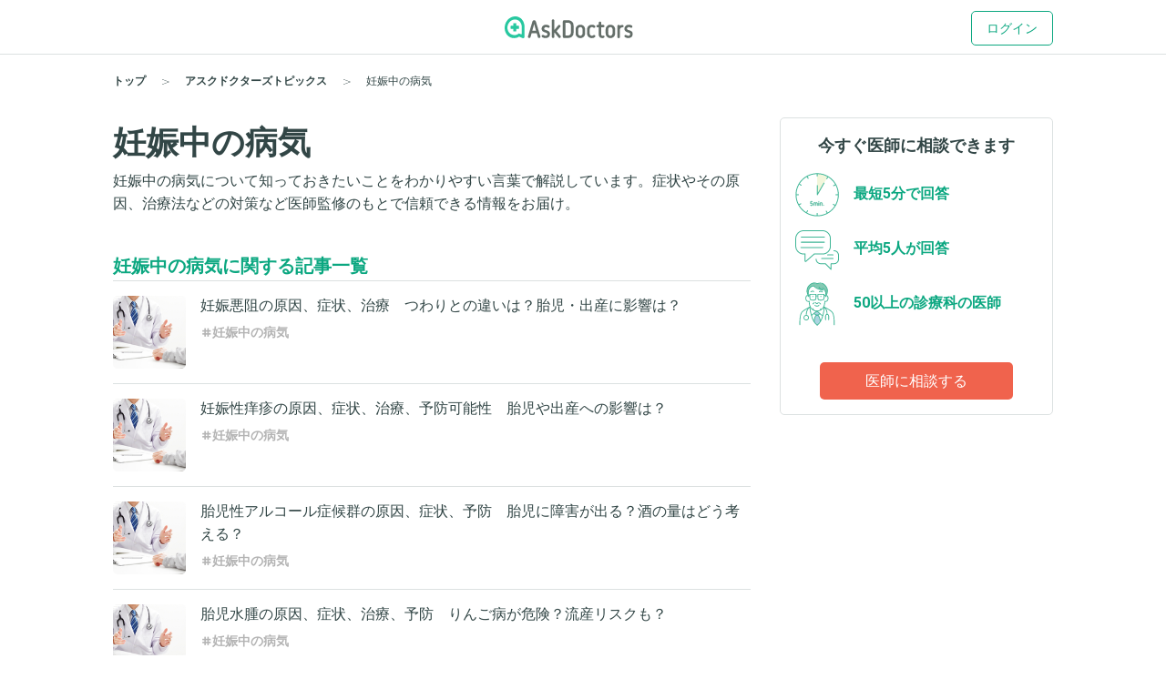

--- FILE ---
content_type: text/html; charset=utf-8
request_url: https://www.askdoctors.jp/articles/taxonomy/889
body_size: 14121
content:
<!DOCTYPE html>
<html lang="ja">
  <head prefix="fb: http://www.facebook.com/2008/fbml og: http://ogp.me/ns# article: http://ogp.me/ns/article#">
    <script async src="https://s.yimg.jp/images/listing/tool/cv/ytag.js"></script>
    <script>(function(n,i,v,r,s,c,x,z){x=window.AwsRumClient={q:[],n:n,i:i,v:v,r:r,c:c};window[n]=function(c,p){x.q.push({c:c,p:p});};z=document.createElement('script');z.async=true;z.src=s;document.head.insertBefore(z,document.head.getElementsByTagName('script')[0]);})('cwr','98b4d529-2e85-4617-a31a-5b9b257d02f3','1.0.0','ap-northeast-1','https://client.rum.us-east-1.amazonaws.com/1.10.0/cwr.js',{sessionSampleRate:0.1,guestRoleArn:'arn:aws:iam::656023149327:role/askdoctors-prod-rum-monitor',identityPoolId:'ap-northeast-1:f06c8084-edd8-4f44-a0eb-7c6508e59705',endpoint:'https://dataplane.rum.ap-northeast-1.amazonaws.com',telemetries:['errors','http','performance'],allowCookies:true,enableXRay:true});</script>
    <script>
      window.yjDataLayer = window.yjDataLayer || [];
      function ytag() { yjDataLayer.push(arguments); }

      ytag({"type":"ycl_cookie", "config":{"ycl_use_non_cookie_storage":true}});

    </script>
    
    <script src="https://assets.askdoctors.jp/assets/green/event-tracking-49c783f56c1c40ba30afa2a5be11150978f6e56b2376f981c820a9d708c8b1d7.js"></script>
    <meta charset="utf-8">
    <meta http-equiv="Content-Language" content="ja">
    <meta http-equiv="X-UA-Compatible" content="IE=Edge,chrome=1">
    <meta name="description" content="妊娠中の病気について知っておきたいことを誰にでもわかりやすい言葉で詳しく解説。症状やその原因、治療法など医師監修のもとで信頼できる情報をお届け。">
    <meta name="keywords" content="アスクドクターズ,AskDoctors,医師,相談,質問,悩み,Q&amp;A,症状,病名,医者">
    <meta name="viewport" content="width=device-width,initial-scale=1" />
    <link rel="canonical" href="https://www.askdoctors.jp/articles/taxonomy/889" />
    <meta name="csrf-param" content="authenticity_token" />
<meta name="csrf-token" content="JQovSRNeqWKTwBSYwKnIR3oTx5xsstuQcl5rOtPRBq_3uG7A-LjwGJ3lJtSHpNJccvA37V_fF7fqIihBTWuP_Q" />
    <script>
  window.googletag = window.googletag || {cmd: []};
  googletag.cmd.push(function() {
    googletag.defineSlot('/22982158076/Topic_Side_Stickey', [300, 600], 'div-gpt-ad-1719909430675-0').addService(googletag.pubads());
    googletag.pubads().enableSingleRequest();
    googletag.enableServices();
  });
</script>

    <title>妊娠中の病気の解説｜アスクドクターズトピックス</title>
    <link rel="stylesheet" href="https://assets.askdoctors.jp/assets/green/application-584ad6847d5b63a70e819ea9c12f9212d17f3196e9d03dd1f9e0cc775dd0a788.css" media="all" />
    
    <link rel="icon" type="image/x-icon" href="https://assets.askdoctors.jp/assets/green/favicon/favicon-920d8da816cfe4e6875149b2214c4d5dacd473e2b1907f6d630ac7c3f5373f8b.ico" />
    <link rel="icon" sizes="192x192" href="https://assets.askdoctors.jp/assets/green/icon-99b0a044010bbde22bf7d40b2defe32b9c542af3eddc71e3fad5880e99033d7e.png">
    <link rel="apple-touch-icon" sizes="180x180" href="https://assets.askdoctors.jp/assets/green/apple-touch-icon-4da454cd6b92aa532bae36ebc975de4ea9d21a491ec08315b80c74310274adbf.png">
    <link href="https://fonts.googleapis.com/icon?family=Material+Icons%7CMaterial+Icons+Outlined" rel="stylesheet">
    <link rel="preconnect" href="https://fonts.googleapis.com">
    <link rel="preconnect" href="https://fonts.gstatic.com" crossorigin>
    <link href="https://fonts.googleapis.com/css2?family=Roboto:ital,wght@0,300;0,400;0,700;1,300;1,400;1,700&display=swap" rel="stylesheet">
    <script>
  dataLayer = [ {"uid":"083ff71e-2b15-44e5-9a2f-61b351b277e7","mid":"","patient_id":null,"patient_uid":null,"search_id":null,"service_name":"askdoctors"} ];
</script>

  <!-- Google Tag Manager -->
  <script>(function(w,d,s,l,i){w[l]=w[l]||[];w[l].push({'gtm.start':
    new Date().getTime(),event:'gtm.js'});var f=d.getElementsByTagName(s)[0],
    j=d.createElement(s),dl=l!='dataLayer'?'&l='+l:'';j.async=true;j.src=
    'https://www.googletagmanager.com/gtm.js?id='+i+dl+ '&gtm_auth=y4mCoMyIxlxCyhY6sJOHkg&gtm_preview=env-2&gtm_cookies_win=x';f.parentNode.insertBefore(j,f);
  })(window,document,'script','dataLayer','GTM-WL22FD7');</script>
  <!-- End Google Tag Manager -->

    <script async src="https://securepubads.g.doubleclick.net/tag/js/gpt.js"></script>
<script>
  window.googletag = window.googletag || {cmd: []};
  googletag.cmd.push(function() {
    googletag.pubads().enableSingleRequest();
    googletag.pubads().setTargeting('ms', ['guest']);
    googletag.enableServices();
  });
</script>
    <link rel="preconnect" href="https://dev.visualwebsiteoptimizer.com" />
<script type='text/javascript' id='vwoCode'>
window._vwo_code || (function() {
var account_id=1013215,
version=2.1,
settings_tolerance=2000,
hide_element='body',
hide_element_style = 'opacity:0 !important;filter:alpha(opacity=0) !important;background:none !important;transition:none !important;',
/* DO NOT EDIT BELOW THIS LINE */
f=false,w=window,d=document,v=d.querySelector('#vwoCode'),cK='_vwo_'+account_id+'_settings',cc={};try{var c=JSON.parse(localStorage.getItem('_vwo_'+account_id+'_config'));cc=c&&typeof c==='object'?c:{}}catch(e){}var stT=cc.stT==='session'?w.sessionStorage:w.localStorage;code={nonce:v&&v.nonce,use_existing_jquery:function(){return typeof use_existing_jquery!=='undefined'?use_existing_jquery:undefined},library_tolerance:function(){return typeof library_tolerance!=='undefined'?library_tolerance:undefined},settings_tolerance:function(){return cc.sT||settings_tolerance},hide_element_style:function(){return'{'+(cc.hES||hide_element_style)+'}'},hide_element:function(){if(performance.getEntriesByName('first-contentful-paint')[0]){return''}return typeof cc.hE==='string'?cc.hE:hide_element},getVersion:function(){return version},finish:function(e){if(!f){f=true;var t=d.getElementById('_vis_opt_path_hides');if(t)t.parentNode.removeChild(t);if(e)(new Image).src='https://dev.visualwebsiteoptimizer.com/ee.gif?a='+account_id+e}},finished:function(){return f},addScript:function(e){var t=d.createElement('script');t.type='text/javascript';if(e.src){t.src=e.src}else{t.text=e.text}v&&t.setAttribute('nonce',v.nonce);d.getElementsByTagName('head')[0].appendChild(t)},load:function(e,t){var n=this.getSettings(),i=d.createElement('script'),r=this;t=t||{};if(n){i.textContent=n;d.getElementsByTagName('head')[0].appendChild(i);if(!w.VWO||VWO.caE){stT.removeItem(cK);r.load(e)}}else{var o=new XMLHttpRequest;o.open('GET',e,true);o.withCredentials=!t.dSC;o.responseType=t.responseType||'text';o.onload=function(){if(t.onloadCb){return t.onloadCb(o,e)}if(o.status===200||o.status===304){_vwo_code.addScript({text:o.responseText})}else{_vwo_code.finish('&e=loading_failure:'+e)}};o.onerror=function(){if(t.onerrorCb){return t.onerrorCb(e)}_vwo_code.finish('&e=loading_failure:'+e)};o.send()}},getSettings:function(){try{var e=stT.getItem(cK);if(!e){return}e=JSON.parse(e);if(Date.now()>e.e){stT.removeItem(cK);return}return e.s}catch(e){return}},init:function(){if(d.URL.indexOf('__vwo_disable__')>-1)return;var e=this.settings_tolerance();w._vwo_settings_timer=setTimeout(function(){_vwo_code.finish();stT.removeItem(cK)},e);var t;if(this.hide_element()!=='body'){t=d.createElement('style');var n=this.hide_element(),i=n?n+this.hide_element_style():'',r=d.getElementsByTagName('head')[0];t.setAttribute('id','_vis_opt_path_hides');v&&t.setAttribute('nonce',v.nonce);t.setAttribute('type','text/css');if(t.styleSheet)t.styleSheet.cssText=i;else t.appendChild(d.createTextNode(i));r.appendChild(t)}else{t=d.getElementsByTagName('head')[0];var i=d.createElement('div');i.style.cssText='z-index: 2147483647 !important;position: fixed !important;left: 0 !important;top: 0 !important;width: 100% !important;height: 100% !important;background: white !important;display: block !important;';i.setAttribute('id','_vis_opt_path_hides');i.classList.add('_vis_hide_layer');t.parentNode.insertBefore(i,t.nextSibling)}var o=window._vis_opt_url||d.URL,s='https://dev.visualwebsiteoptimizer.com/j.php?a='+account_id+'&u='+encodeURIComponent(o)+'&vn='+version;if(w.location.search.indexOf('_vwo_xhr')!==-1){this.addScript({src:s})}else{this.load(s+'&x=true')}}};w._vwo_code=code;code.init();})();
</script>

  </head>
  <body>
      <!-- Google Tag Manager (noscript) -->
  <noscript><iframe src="https://www.googletagmanager.com/ns.html?id=GTM-WL22FD7&gtm_auth=y4mCoMyIxlxCyhY6sJOHkg&gtm_preview=env-2&gtm_cookies_win=x"
                    height="0" width="0" style="display:none;visibility:hidden"></iframe></noscript>
  <!-- End Google Tag Manager (noscript) -->
  <script>
    dataLayer.push({
      'event':'setMemberStatus',
      'member_status': 'guest',
      'device_type': 'desktop'
    });
  </script>
  <script>
    var title = '';
    var path = '';
    dataLayer.push({
      'event': 'setPageInfo',
      'page_path': path !== '' ? path : undefined,
      'page_title': title !== '' ? title : undefined
    });
  </script>

        <header class="header" role="banner">

  <!-- JavaScriptから検索ワードを取得 -->
  <div id="search-word" data-search-word=""></div>

  <div class="header-pc">
  <div class="header__content" role="collapse">
    <div class=" logo-conteiner ">
      <p class="logo">
        <a href="/">
          <img src="https://assets.askdoctors.jp/assets/green/logo_askdoctors-4374fcc4f8f8724eba9820939b145402bcc88a4042ecc258517299c7c9f41a76.svg" alt="AskDoctors">
</a>      </p>
    </div>

    <nav class="global-nav">
        <a class="button button--primary-outline" href="/login">ログイン</a>
    </nav>
  </div>
</div>


  <div class="header-sp">
  <div class="header-sp__inner">
    <div class="header-sp__logo  loggedout ">
      <p class="logo">
        <a href="/">
          <img src="https://assets.askdoctors.jp/assets/green/logo_askdoctors-4374fcc4f8f8724eba9820939b145402bcc88a4042ecc258517299c7c9f41a76.svg" alt="AskDoctors">
</a>      </p>
    </div>
      <div class="header-sp__side">
          <span class="button button--primary-outline">
            <a href="/login">
              ログイン
</a>          </span>
      </div>
  </div>
</div>

  
  

  <div class="breadcrumbs ">
    <ol class="breadcrumbs-list" itemscope itemtype="http://schema.org/BreadcrumbList">
    <li itemprop="itemListElement" itemscope itemtype="http://schema.org/ListItem" class="breadcrumbs-list-item">
        <a itemprop="item" href="/"><span itemprop="name">トップ</span></a>
      <meta itemprop="position" content="1"/>
    </li>
    <li itemprop="itemListElement" itemscope itemtype="http://schema.org/ListItem" class="breadcrumbs-list-item">
        <a itemprop="item" href="/articles"><span itemprop="name">アスクドクターズトピックス</span></a>
      <meta itemprop="position" content="2"/>
    </li>
    <li itemprop="itemListElement" itemscope itemtype="http://schema.org/ListItem" class="breadcrumbs-list-item">
        <span itemprop="name">妊娠中の病気</span>
      <meta itemprop="position" content="3"/>
    </li>
</ol>

</div>


</header>


    

    

<main role="main">
  <div class="inner clearfix">

    <div class="column-main">
      <h1 class="heading1">妊娠中の病気</h1>
      <p>妊娠中の病気について知っておきたいことをわかりやすい言葉で解説しています。症状やその原因、治療法などの対策など医師監修のもとで信頼できる情報をお届け。</p>

      <div class="push-top--lg">
        <h2 class="heading2 text--primary text-center--sp">妊娠中の病気に関する記事一覧</h2>
        <ul class="margin-bottom32">
    <li class="list-link ">
      <a href="/articles/200453">
        <div class="list-link__image"><img alt="妊娠悪阻とつわりはどう違う？" height="100" src="https://static.askdoctors.jp/article-images/s216x134_AS_129133746.jpeg" /></div>
        <div class="list-link__desc">
          <div class="list-link__title">
            <p>妊娠悪阻の原因、症状、治療　つわりとの違いは？胎児・出産に影響は？</p>
          </div>
          <div class="list-link__category">
              <p class="list-link__subtext">妊娠中の病気</p>
          </div>
        </div>
      </a>
    </li>
    <li class="list-link ">
      <a href="/articles/200667">
        <div class="list-link__image"><img alt="妊娠性痒疹の治療はどのようなもの？" height="100" src="https://static.askdoctors.jp/article-images/s216x134_AS_129133746.jpeg" /></div>
        <div class="list-link__desc">
          <div class="list-link__title">
            <p>妊娠性痒疹の原因、症状、治療、予防可能性　胎児や出産への影響は？</p>
          </div>
          <div class="list-link__category">
              <p class="list-link__subtext">妊娠中の病気</p>
          </div>
        </div>
      </a>
    </li>
    <li class="list-link ">
      <a href="/articles/200698">
        <div class="list-link__image"><img alt="胎児性アルコール症候群は、胎児にどう影響？" height="100" src="https://static.askdoctors.jp/article-images/s216x134_AS_129133746.jpeg" /></div>
        <div class="list-link__desc">
          <div class="list-link__title">
            <p>胎児性アルコール症候群の原因、症状、予防　胎児に障害が出る？酒の量はどう考える？</p>
          </div>
          <div class="list-link__category">
              <p class="list-link__subtext">妊娠中の病気</p>
          </div>
        </div>
      </a>
    </li>
    <li class="list-link ">
      <a href="/articles/200699">
        <div class="list-link__image"><img alt="胎児水腫とりんご病の関係は？" height="100" src="https://static.askdoctors.jp/article-images/s216x134_AS_129133746.jpeg" /></div>
        <div class="list-link__desc">
          <div class="list-link__title">
            <p>胎児水腫の原因、症状、治療、予防　りんご病が危険？流産リスクも？</p>
          </div>
          <div class="list-link__category">
              <p class="list-link__subtext">妊娠中の病気</p>
          </div>
        </div>
      </a>
    </li>
    <li class="list-link ">
      <a href="/articles/200884">
        <div class="list-link__image"><img alt="胞状奇胎の治療を知ろう" height="100" src="https://static.askdoctors.jp/article-images/s216x134_AS_129133746.jpeg" /></div>
        <div class="list-link__desc">
          <div class="list-link__title">
            <p>胞状奇胎の手術や薬での治療、術後の妊娠　医師の許可が必要？　</p>
          </div>
          <div class="list-link__category">
              <p class="list-link__subtext">妊娠中の病気</p>
          </div>
        </div>
      </a>
    </li>
    <li class="list-link ">
      <a href="/articles/200750">
        <div class="list-link__image"><img alt="前置胎盤は治る？治らない？" height="100" src="https://static.askdoctors.jp/article-images/s216x134_AS_129133746.jpeg" /></div>
        <div class="list-link__desc">
          <div class="list-link__title">
            <p>前置胎盤の原因、確率、出産リスク、判明時期　治る？繰り返す？予防できる？部分や辺縁など3種類あり？</p>
          </div>
          <div class="list-link__category">
              <p class="list-link__subtext">妊娠中の病気</p>
          </div>
        </div>
      </a>
    </li>
    <li class="list-link ">
      <a href="/articles/200751">
        <div class="list-link__image"><img alt="前置胎盤の時、どう対応すればよい？" height="100" src="https://static.askdoctors.jp/article-images/s216x134_AS_129133746.jpeg" /></div>
        <div class="list-link__desc">
          <div class="list-link__title">
            <p>前置胎盤の診断、症状、対応　運動はダメ？帝王切開や入院が必要？出血の特徴は？エコーでわかる？仕事の可否は？</p>
          </div>
          <div class="list-link__category">
              <p class="list-link__subtext">妊娠中の病気</p>
          </div>
        </div>
      </a>
    </li>
    <li class="list-link ">
      <a href="/articles/200673">
        <div class="list-link__image"><img alt="胞状奇胎の治療はどんなもの？" height="100" src="https://static.askdoctors.jp/article-images/s216x134_AS_129133746.jpeg" /></div>
        <div class="list-link__desc">
          <div class="list-link__title">
            <p>胞状奇胎の自覚症状と検査　出血あり？いつわかる？hCGの基準値は？</p>
          </div>
          <div class="list-link__category">
              <p class="list-link__subtext">妊娠中の病気</p>
          </div>
        </div>
      </a>
    </li>
    <li class="list-link ">
      <a href="/articles/200672">
        <div class="list-link__image"><img alt="胞状奇胎になる確率はどれくらい？" height="100" src="https://static.askdoctors.jp/article-images/s216x134_AS_129133746.jpeg" /></div>
        <div class="list-link__desc">
          <div class="list-link__title">
            <p>胞状奇胎の原因、種類、なる確率、再発と出産の可能性　癌になる？なぜ「ぶどうっ子」と言う？</p>
          </div>
          <div class="list-link__category">
              <p class="list-link__subtext">妊娠中の病気</p>
          </div>
        </div>
      </a>
    </li>
</ul>
  <div class=" btn-more button-toggle">
    <a class="g-icon-expand-more icon-size-l" href="/articles/taxonomy/889/list/1">もっと記事を見る</a>
  </div>

      </div>

        <div class="inner-contents push-top--lg">
            <div class="block">
      <h2 class="heading2-custom block__heading block__heading-border qa-section_heading">関連するQ&amp;A</h2>
    <div class="qa-list js-logging-items">
        <div class="qa-list__item">
    <div class="js-list-item js-qa-list-item" data-logging-params="{&quot;contents_id&quot;:5073986,&quot;contents_type&quot;:&quot;topic&quot;,&quot;contents_url&quot;:&quot;https://www.askdoctors.jp/topics/5073986&quot;,&quot;contents_title&quot;:&quot;妊娠中　ハトの影響　オウム病&quot;,&quot;show_order&quot;:1}">
      <a href="/topics/5073986">
        <div class="qa-list__main">
  <h2 class="heading2">妊娠中　ハトの影響　オウム病</h2>

  <div class="clearfix push-top--md">
      <i class="material-icons qa-contents__icon ">person</i>
  <small class="text-sub text-gendar label--before">20代/女性</small><span class="text-sub"> - </span>


    <small class="text-sub text-date"><time datetime="2025-06-20 19:44:15 +0900">
  2025/06/20
</time>
</small>
  </div>

    <div class="text-clamp text-clamp--line4">
      <p>実家によく行くのですが、実家のベランダにハトが頻繁に来ていて妊娠中なのでオウム病など...</p>
    </div>


  <div class="qa-feedback-answer push-top--sm">
    <p class="qa-list__label">
      <span class="qa-list__label-answer">4人の医師が回答</span>
    </p>
  </div>
</div>

</a>    </div>
</div>

        <div class="qa-list__item">
    <div class="js-list-item js-qa-list-item" data-logging-params="{&quot;contents_id&quot;:5023652,&quot;contents_type&quot;:&quot;topic&quot;,&quot;contents_url&quot;:&quot;https://www.askdoctors.jp/topics/5023652&quot;,&quot;contents_title&quot;:&quot;妊娠中のりんご病感染について&quot;,&quot;show_order&quot;:2}">
      <a href="/topics/5023652">
        <div class="qa-list__main">
  <h2 class="heading2">妊娠中のりんご病感染について</h2>

  <div class="clearfix push-top--md">
      <i class="material-icons qa-contents__icon ">person</i>
  <small class="text-sub text-gendar label--before">20代/女性</small><span class="text-sub"> - </span>


    <small class="text-sub text-date"><time datetime="2025-05-14 00:27:52 +0900">
  2025/05/14
</time>
</small>
  </div>

    <div class="text-clamp text-clamp--line4">
      <p>妊娠中のりんご病感染についてお聞きしたいです。

現在妊娠20週の妊婦です。
私はか...</p>
    </div>


  <div class="qa-feedback-answer push-top--sm">
    <p class="qa-list__label">
      <span class="qa-list__label-answer">1人の医師が回答</span>
    </p>
  </div>
</div>

</a>    </div>
</div>

        <div class="qa-list__item">
    <div class="js-list-item js-qa-list-item" data-logging-params="{&quot;contents_id&quot;:5055769,&quot;contents_type&quot;:&quot;topic&quot;,&quot;contents_url&quot;:&quot;https://www.askdoctors.jp/topics/5055769&quot;,&quot;contents_title&quot;:&quot;りんご病　妊娠中の心配&quot;,&quot;show_order&quot;:3}">
      <a href="/topics/5055769">
        <div class="qa-list__main">
  <h2 class="heading2">りんご病　妊娠中の心配</h2>

  <div class="clearfix push-top--md">
      <i class="material-icons qa-contents__icon ">person</i>
  <small class="text-sub text-gendar label--before">30代/女性</small><span class="text-sub"> - </span>


    <small class="text-sub text-date"><time datetime="2025-06-06 15:54:00 +0900">
  2025/06/06
</time>
</small>
      <span class="pull-right topics-status"><span class="topics-status-icon"><i class="glyphs glyphs-resolution text--primary" aria-hidden="true"></i></span><span class="pc-only topics-status-text">解決済み</span></span>
  </div>

    <div class="text-clamp text-clamp--line4">
      <p>現在妊娠18週です。
先日娘に謎の発疹がありました。
数箇所だけですぐ治まったの...</p>
    </div>


  <div class="qa-feedback-answer push-top--sm">
    <p class="qa-list__label">
      <span class="qa-list__label-answer">4人の医師が回答</span>
    </p>
  </div>
</div>

</a>    </div>
</div>

        <div class="qa-list__item">
    <div class="js-list-item js-qa-list-item" data-logging-params="{&quot;contents_id&quot;:5104937,&quot;contents_type&quot;:&quot;topic&quot;,&quot;contents_url&quot;:&quot;https://www.askdoctors.jp/topics/5104937&quot;,&quot;contents_title&quot;:&quot;妊娠中の歯周病のリスク&quot;,&quot;show_order&quot;:4}">
      <a href="/topics/5104937">
        <div class="qa-list__main">
  <h2 class="heading2">妊娠中の歯周病のリスク</h2>

  <div class="clearfix push-top--md">
      <i class="material-icons qa-contents__icon ">person</i>
  <small class="text-sub text-gendar label--before">20代/女性</small><span class="text-sub"> - </span>


    <small class="text-sub text-date"><time datetime="2025-07-14 15:20:33 +0900">
  2025/07/14
</time>
</small>
  </div>

    <div class="text-clamp text-clamp--line4">
      <p>妊娠して５週と3日になります。
妊娠前から歯周病で、クリーニングなどの定期的な治療を...</p>
    </div>


  <div class="qa-feedback-answer push-top--sm">
    <p class="qa-list__label">
      <span class="qa-list__label-answer">4人の医師が回答</span>
    </p>
  </div>
</div>

</a>    </div>
</div>

        <div class="qa-list__item">
    <div class="js-list-item js-qa-list-item" data-logging-params="{&quot;contents_id&quot;:5107583,&quot;contents_type&quot;:&quot;topic&quot;,&quot;contents_url&quot;:&quot;https://www.askdoctors.jp/topics/5107583&quot;,&quot;contents_title&quot;:&quot;妊娠中のりんご病が心配。&quot;,&quot;show_order&quot;:5}">
      <a href="/topics/5107583">
        <div class="qa-list__main">
  <h2 class="heading2">妊娠中のりんご病が心配。</h2>

  <div class="clearfix push-top--md">
      <i class="material-icons qa-contents__icon ">person</i>
  <small class="text-sub text-gendar label--before">30代/女性</small><span class="text-sub"> - </span>


    <small class="text-sub text-date"><time datetime="2025-07-16 12:49:52 +0900">
  2025/07/16
</time>
</small>
      <span class="pull-right topics-status"><span class="topics-status-icon"><i class="glyphs glyphs-resolution text--primary" aria-hidden="true"></i></span><span class="pc-only topics-status-text">解決済み</span></span>
  </div>

    <div class="text-clamp text-clamp--line4">
      <p>妊娠17週の妊婦です。
2歳半の子供が1人いますが、私が妊娠してから風邪症状は一度も...</p>
    </div>


  <div class="qa-feedback-answer push-top--sm">
    <p class="qa-list__label">
      <span class="qa-list__label-answer">5人の医師が回答</span>
    </p>
  </div>
</div>

</a>    </div>
</div>

    </div>
  </div>

        </div>

      <section class="push-top--lg">
  <h2 class="heading2 text--primary text-center--sp">病気・症状名から記事を探す</h2>
  <dl class="collapse">
      <dt class="collapse__label" role="toggle-next">あ行</dt>
      <dd class="collapse__contents">
        <ul class="collapse__list">
            <li><a href="/articles/taxonomy/1709">RSウイルス</a></li>
            <li><a href="/articles/taxonomy/725">あざ・蒙古斑</a></li>
            <li><a href="/articles/taxonomy/697">頭が痛い（頭痛）</a></li>
            <li><a href="/articles/taxonomy/739">アトピー性皮膚炎</a></li>
            <li><a href="/articles/taxonomy/1507">アルコール依存症</a></li>
            <li><a href="/articles/taxonomy/1155">アルコールの摂取量</a></li>
            <li><a href="/articles/taxonomy/753">アレルギー性鼻炎（花粉症）</a></li>
            <li><a href="/articles/taxonomy/937">胃潰瘍</a></li>
            <li><a href="/articles/taxonomy/953">胃カメラ検査</a></li>
            <li><a href="/articles/taxonomy/931">胃がん</a></li>
            <li><a href="/articles/taxonomy/933">胃の痛み（胃痛）</a></li>
            <li><a href="/articles/taxonomy/1701">インフルエンザ</a></li>
            <li><a href="/articles/taxonomy/1692">インフルエンザの予防</a></li>
            <li><a href="/articles/taxonomy/1597">ウイルス性肝炎（A型・B型・C型）</a></li>
            <li><a href="/articles/taxonomy/1125">うつの症状</a></li>
            <li><a href="/articles/taxonomy/1702">うつ病</a></li>
            <li><a href="/articles/taxonomy/1793">HAE（遺伝性血管性浮腫）</a></li>
            <li><a href="/articles/taxonomy/709">嘔吐・吐く</a></li>
            <li><a href="/articles/taxonomy/805">おたふくかぜ</a></li>
            <li><a href="/articles/taxonomy/1794">大人のADHD</a></li>
            <li><a href="/articles/taxonomy/1791">面白医学</a></li>
            <li><a href="/articles/taxonomy/1663">おりもの</a></li>
        </ul>
      </dd>
      <dt class="collapse__label" role="toggle-next">か行</dt>
      <dd class="collapse__contents">
        <ul class="collapse__list">
            <li><a href="/articles/taxonomy/1928">回答募集中の質問</a></li>
            <li><a href="/articles/taxonomy/797">かぜ・インフルエンザ</a></li>
            <li><a href="/articles/taxonomy/787">川崎病</a></li>
            <li><a href="/articles/taxonomy/1595">肝硬変</a></li>
            <li><a href="/articles/taxonomy/695">関節の痛み・腫れ</a></li>
            <li><a href="/articles/taxonomy/789">感染性胃腸炎（ノロウイルス・ロタウイルス）</a></li>
            <li><a href="/articles/taxonomy/1117">外陰部・性器の病気・症状</a></li>
            <li><a href="/articles/taxonomy/1289">がんの検査</a></li>
            <li><a href="/articles/taxonomy/825">気管支炎</a></li>
            <li><a href="/articles/taxonomy/823">気管支ぜんそく</a></li>
            <li><a href="/articles/taxonomy/857">吃音</a></li>
            <li><a href="/articles/taxonomy/993">逆流性食道炎</a></li>
            <li><a href="/articles/taxonomy/1715">薬</a></li>
            <li><a href="/articles/taxonomy/1451">くも膜下出血</a></li>
            <li><a href="/articles/taxonomy/1671">クラミジア</a></li>
            <li><a href="/articles/taxonomy/793">結核</a></li>
            <li><a href="/articles/taxonomy/1751">健康・予防のお役立ち情報</a></li>
            <li><a href="/articles/taxonomy/1631">検査</a></li>
            <li><a href="/articles/taxonomy/1111">月経前症候群（PMS）</a></li>
            <li><a href="/articles/taxonomy/769">口唇ヘルペス</a></li>
            <li><a href="/articles/taxonomy/1115">甲状腺の病気</a></li>
            <li><a href="/articles/taxonomy/1067">更年期障害の症状</a></li>
            <li><a href="/articles/taxonomy/1069">更年期障害の治療</a></li>
            <li><a href="/articles/taxonomy/1700">更年期のサプリメント</a></li>
            <li><a href="/articles/taxonomy/1295">腰の痛み</a></li>
            <li><a href="/articles/taxonomy/1717">子育て</a></li>
            <li><a href="/articles/taxonomy/1796">子育て（まんが）</a></li>
            <li><a href="/articles/taxonomy/1559">骨折</a></li>
            <li><a href="/articles/taxonomy/1251">瘤・粉瘤</a></li>
            <li><a href="/articles/taxonomy/1752">コロナ・ワクチン</a></li>
            <li><a href="/articles/taxonomy/721">誤飲</a></li>
            <li><a href="/articles/taxonomy/1961">後日談</a></li>
        </ul>
      </dd>
      <dt class="collapse__label" role="toggle-next">さ行</dt>
      <dd class="collapse__contents">
        <ul class="collapse__list">
            <li><a href="/articles/taxonomy/1713">災害</a></li>
            <li><a href="/articles/taxonomy/1795">再放送</a></li>
            <li><a href="/articles/taxonomy/883">子宮外妊娠</a></li>
            <li><a href="/articles/taxonomy/1023">子宮筋腫</a></li>
            <li><a href="/articles/taxonomy/1711">子宮頸がん</a></li>
            <li><a href="/articles/taxonomy/1035">子宮頸がん・子宮体がん･卵巣がん</a></li>
            <li><a href="/articles/taxonomy/1039">子宮頸がん検診・検査</a></li>
            <li><a href="/articles/taxonomy/1041">子宮頸がんの症状</a></li>
            <li><a href="/articles/taxonomy/1037">子宮頸がんのリスク・予防</a></li>
            <li><a href="/articles/taxonomy/1705">子宮内膜症</a></li>
            <li><a href="/articles/taxonomy/1605">脂肪肝</a></li>
            <li><a href="/articles/taxonomy/1307">手術</a></li>
            <li><a href="/articles/taxonomy/903">出産後の症状・悩み</a></li>
            <li><a href="/articles/taxonomy/905">出産準備・入院</a></li>
            <li><a href="/articles/taxonomy/839">食事・授乳・ミルク</a></li>
            <li><a href="/articles/taxonomy/951">食欲</a></li>
            <li><a href="/articles/taxonomy/1716">心臓病</a></li>
            <li><a href="/articles/taxonomy/849">自閉症</a></li>
            <li><a href="/articles/taxonomy/1753">女性</a></li>
            <li><a href="/articles/taxonomy/1169">自律神経失調症</a></li>
            <li><a href="/articles/taxonomy/1619">腎炎・腎盂炎</a></li>
            <li><a href="/articles/taxonomy/733">じんましん（蕁麻疹）</a></li>
            <li><a href="/articles/taxonomy/1277">膵臓がん</a></li>
            <li><a href="/articles/taxonomy/841">睡眠</a></li>
            <li><a href="/articles/taxonomy/1449">髄膜炎</a></li>
            <li><a href="/articles/taxonomy/1479">頭痛薬、副作用</a></li>
            <li><a href="/articles/taxonomy/1677">性器の異常・痛み</a></li>
            <li><a href="/articles/taxonomy/1653">性器ヘルペス</a></li>
            <li><a href="/articles/taxonomy/1675">性交痛</a></li>
            <li><a href="/articles/taxonomy/847">成長（身長・体重など）</a></li>
            <li><a href="/articles/taxonomy/1679">性病検査</a></li>
            <li><a href="/articles/taxonomy/1673">性欲</a></li>
            <li><a href="/articles/taxonomy/1011">生理痛（生理・月経の痛み）</a></li>
            <li><a href="/articles/taxonomy/1017">生理と薬（ピルなど）</a></li>
            <li><a href="/articles/taxonomy/1013">生理不順・遅れ（月経不順）</a></li>
            <li><a href="/articles/taxonomy/859">摂食障害</a></li>
            <li><a href="/articles/taxonomy/899">切迫早産</a></li>
            <li><a href="/articles/taxonomy/911">切迫流産</a></li>
            <li><a href="/articles/taxonomy/1792">セミナー・動画</a></li>
            <li><a href="/articles/taxonomy/1754">前立腺</a></li>
            <li><a href="/articles/taxonomy/1543">その他</a></li>
            <li><a href="/articles/taxonomy/1163">その他アルコール・薬物依存の悩み</a></li>
            <li><a href="/articles/taxonomy/959">その他胃の症状・悩み</a></li>
            <li><a href="/articles/taxonomy/1139">その他うつの病気・症状</a></li>
            <li><a href="/articles/taxonomy/1651">その他エイズ・HIVの悩み</a></li>
            <li><a href="/articles/taxonomy/1609">その他肝臓の病気</a></li>
            <li><a href="/articles/taxonomy/1557">その他外傷･怪我･やけどの悩み</a></li>
            <li><a href="/articles/taxonomy/1187">その他心の病気の悩み</a></li>
            <li><a href="/articles/taxonomy/1045">その他子宮頸がんの悩み</a></li>
            <li><a href="/articles/taxonomy/1055">その他子宮体がんの悩み</a></li>
            <li><a href="/articles/taxonomy/1033">その他子宮の病気・症状</a></li>
            <li><a href="/articles/taxonomy/907">その他出産に関する悩み</a></li>
            <li><a href="/articles/taxonomy/1331">その他腫瘍の悩み</a></li>
            <li><a href="/articles/taxonomy/995">その他消化器の症状・悩み</a></li>
            <li><a href="/articles/taxonomy/1629">その他腎臓の病気・症状</a></li>
            <li><a href="/articles/taxonomy/1021">その他生理の悩み・症状</a></li>
            <li><a href="/articles/taxonomy/1641">その他臓器の病気・症状</a></li>
            <li><a href="/articles/taxonomy/1273">その他皮膚の病気・症状</a></li>
            <li><a href="/articles/taxonomy/1065">その他卵巣がんの悩み</a></li>
            <li><a href="/articles/taxonomy/1079">その他卵巣の病気</a></li>
            <li><a href="/articles/taxonomy/919">その他流産の症状・悩み</a></li>
        </ul>
      </dd>
      <dt class="collapse__label" role="toggle-next">た行</dt>
      <dd class="collapse__contents">
        <ul class="collapse__list">
            <li><a href="/articles/taxonomy/1265">帯状疱疹</a></li>
            <li><a href="/articles/taxonomy/835">帯状疱疹</a></li>
            <li><a href="/articles/taxonomy/1994">多汗症</a></li>
            <li><a href="/articles/taxonomy/1718">食べ物</a></li>
            <li><a href="/articles/taxonomy/1712">ダイエット</a></li>
            <li><a href="/articles/taxonomy/975">大腸検査</a></li>
            <li><a href="/articles/taxonomy/891">つわり</a></li>
            <li><a href="/articles/taxonomy/785">手足口病</a></li>
            <li><a href="/articles/taxonomy/901">帝王切開</a></li>
            <li><a href="/articles/taxonomy/1549">低温やけど</a></li>
            <li><a href="/articles/taxonomy/1708">低体温症</a></li>
            <li><a href="/articles/taxonomy/761">てんかん</a></li>
            <li><a href="/articles/taxonomy/1613">透析</a></li>
            <li><a href="/articles/taxonomy/741">糖尿病</a></li>
            <li><a href="/articles/taxonomy/1755">闘病記（がん）</a></li>
            <li><a href="/articles/taxonomy/1756">闘病記（子どもの病気）</a></li>
            <li><a href="/articles/taxonomy/1757">闘病記（心臓疾患）</a></li>
            <li><a href="/articles/taxonomy/737">とびひ（伝染性膿痂疹）</a></li>
            <li><a href="/articles/taxonomy/1707">動悸</a></li>
        </ul>
      </dd>
      <dt class="collapse__label" role="toggle-next">な行</dt>
      <dd class="collapse__contents">
        <ul class="collapse__list">
            <li><a href="/articles/taxonomy/1245">ニキビ・あせも</a></li>
            <li><a href="/articles/taxonomy/1453">日本脳炎</a></li>
            <li><a href="/articles/taxonomy/1275">乳がん</a></li>
            <li><a href="/articles/taxonomy/1083">乳がん検診・検査</a></li>
            <li><a href="/articles/taxonomy/1085">乳がんの症状（しこり・胸の異常）</a></li>
            <li><a href="/articles/taxonomy/1087">乳がんの治療</a></li>
            <li><a href="/articles/taxonomy/1099">乳腺症</a></li>
            <li><a href="/articles/taxonomy/705">尿の異常、血尿</a></li>
            <li><a href="/articles/taxonomy/873">妊娠検査</a></li>
            <li><a href="/articles/taxonomy/869">妊娠したい</a></li>
            <li><a href="/articles/taxonomy/877">妊娠初期（1～4カ月）の症状</a></li>
            <li><a href="/articles/taxonomy/893">妊娠中の悩み</a></li>
            <li><a href="/articles/taxonomy/889">妊娠中の病気</a></li>
            <li><a href="/articles/taxonomy/1704">妊娠糖尿病</a></li>
            <li><a href="/articles/taxonomy/1862">認知症</a></li>
            <li><a href="/articles/taxonomy/1491">認知症相談・共有 広場</a></li>
            <li><a href="/articles/taxonomy/1895">認知症に関する体験談</a></li>
            <li><a href="/articles/taxonomy/1831">認知症の介護</a></li>
            <li><a href="/articles/taxonomy/1832">認知症の暮らし/接し方</a></li>
            <li><a href="/articles/taxonomy/1834">認知症の支援制度</a></li>
            <li><a href="/articles/taxonomy/1830">認知症の受診/疑い</a></li>
            <li><a href="/articles/taxonomy/1833">認知症の治療</a></li>
            <li><a href="/articles/taxonomy/1829">認知症の予防/維持</a></li>
            <li><a href="/articles/taxonomy/897">妊娠中の薬</a></li>
            <li><a href="/articles/taxonomy/763">熱性けいれん</a></li>
            <li><a href="/articles/taxonomy/775">熱中症</a></li>
            <li><a href="/articles/taxonomy/1623">ネフローゼ症候群</a></li>
            <li><a href="/articles/taxonomy/1445">脳梗塞</a></li>
            <li><a href="/articles/taxonomy/1443">脳出血</a></li>
            <li><a href="/articles/taxonomy/685">のどの痛み</a></li>
        </ul>
      </dd>
      <dt class="collapse__label" role="toggle-next">は行</dt>
      <dd class="collapse__contents">
        <ul class="collapse__list">
            <li><a href="/articles/taxonomy/811">肺炎</a></li>
            <li><a href="/articles/taxonomy/799">はしか（麻疹）</a></li>
            <li><a href="/articles/taxonomy/781">破傷風</a></li>
            <li><a href="/articles/taxonomy/1177">発達障害</a></li>
            <li><a href="/articles/taxonomy/1495">パーキンソン病</a></li>
            <li><a href="/articles/taxonomy/1669">避妊</a></li>
            <li><a href="/articles/taxonomy/683">皮膚・肌のかゆみ・乾燥</a></li>
            <li><a href="/articles/taxonomy/813">皮膚真菌感染症（カンジダ、白癬菌感染症）</a></li>
            <li><a href="/articles/taxonomy/791">百日ぜき</a></li>
            <li><a href="/articles/taxonomy/1091">貧血の症状</a></li>
            <li><a href="/articles/taxonomy/1505">不安神経症（パニック障害）</a></li>
            <li><a href="/articles/taxonomy/801">風疹（三日ばしか）</a></li>
            <li><a href="/articles/taxonomy/1697">副作用／副反応</a></li>
            <li><a href="/articles/taxonomy/699">腹痛</a></li>
            <li><a href="/articles/taxonomy/1109">不正出血</a></li>
            <li><a href="/articles/taxonomy/887">不妊治療</a></li>
            <li><a href="/articles/taxonomy/1509">不眠症</a></li>
            <li><a href="/articles/taxonomy/795">プール熱（咽頭結膜熱・アデノウイルス感染症）</a></li>
            <li><a href="/articles/taxonomy/783">ヘルパンギーナ</a></li>
            <li><a href="/articles/taxonomy/1790">片頭痛</a></li>
            <li><a href="/articles/taxonomy/971">便秘</a></li>
            <li><a href="/articles/taxonomy/817">膀胱炎</a></li>
        </ul>
      </dd>
      <dt class="collapse__label" role="toggle-next">ま行</dt>
      <dd class="collapse__contents">
        <ul class="collapse__list">
            <li><a href="/articles/taxonomy/1615">慢性腎臓病（CKD）</a></li>
            <li><a href="/articles/taxonomy/831">水いぼ</a></li>
            <li><a href="/articles/taxonomy/803">水ぼうそう（水痘）</a></li>
            <li><a href="/articles/taxonomy/1263">水疱瘡（みずぼうそう）・水痘</a></li>
            <li><a href="/articles/taxonomy/1231">水虫・白癬の薬</a></li>
            <li><a href="/articles/taxonomy/1235">水虫・白癬の原因</a></li>
            <li><a href="/articles/taxonomy/1233">水虫・白癬の症状</a></li>
            <li><a href="/articles/taxonomy/1383">耳のかゆみ</a></li>
            <li><a href="/articles/taxonomy/1337">目薬・点眼薬</a></li>
            <li><a href="/articles/taxonomy/1339">目の疲れ・眼精疲労</a></li>
            <li><a href="/articles/taxonomy/1533">めまい</a></li>
            <li><a href="/articles/taxonomy/965">盲腸</a></li>
        </ul>
      </dd>
      <dt class="collapse__label" role="toggle-next">や行</dt>
      <dd class="collapse__contents">
        <ul class="collapse__list">
            <li><a href="/articles/taxonomy/1157">薬物依存</a></li>
            <li><a href="/articles/taxonomy/1710">腰痛</a></li>
            <li><a href="/articles/taxonomy/807">溶連菌感染症</a></li>
            <li><a href="/articles/taxonomy/1291">余命に関する相談</a></li>
        </ul>
      </dd>
      <dt class="collapse__label" role="toggle-next">ら行</dt>
      <dd class="collapse__contents">
        <ul class="collapse__list">
            <li><a href="/articles/taxonomy/1075">卵巣嚢腫（のう腫）</a></li>
            <li><a href="/articles/taxonomy/1351">緑内障</a></li>
            <li><a href="/articles/taxonomy/1439">レーシック手術について</a></li>
        </ul>
      </dd>
  </dl>
</section>


      <section>
  <div class="inner push-top--lg">
    <div class="top-dr-info">
      <h3 class="heading20 border-normal-bottom padding-bottom4">協力医師紹介</h3>
      <p class="push-top--sm">アスクドクターズの記事やセミナー、Q&Aでの協力医師は、<b>国内医師の約9割、33万人以上</b>が利用する医師向けサイト「<a href="http://m3.com/" target="_blank">m3.com</a>」の会員です。</p>
      <h4 class="heading18 push-top">記事・セミナーの協力医師</h4>
      <ul class="top-dr-lst flex-start push-top">
        <li>
          <a href="/articles/supervising_doctors/359">
            <p class="top-dr-thumb"><img alt="白月遼先生" src="https://assets.askdoctors.jp/assets/green/dr-lst/dr-shirotsuki@x1-c4d0d70580d8c694fa9a2b26a882e7aa492426893845b800fad44bf480bc1311.png" /></p>
            <p class="top-dr-name type-subtext margin-top12"><b>白月 遼&nbsp;先生</b></p>
            <p class="top-dr-hospital margin-top4">患者目線のクリニック</p>
</a>        </li>
        <li>
          <a href="/articles/supervising_doctors/227">
            <p class="top-dr-thumb"><img alt="森戸やすみ先生" src="https://assets.askdoctors.jp/assets/green/dr-lst/dr-morito@x1-935e3aa7cd4b4ff18e37e98d4f956b6657c5b156a5940e4f82e7c090e5847245.png" /></p>
            <p class="top-dr-name type-subtext margin-top12"><b>森戸 やすみ&nbsp;先生</b></p>
            <p class="top-dr-hospital margin-top4">どうかん山こどもクリニック</p>
</a>        </li>
        <li>
          <a href="/articles/supervising_doctors/175">
            <p class="top-dr-thumb"><img alt="法村尚子先生" src="https://assets.askdoctors.jp/assets/green/dr-lst/dr-norimura@x1-a5dc4e50e23157d3afaaf0948597b36413aa4f8d3f37a852b7fc717b23196eda.png" /></p>
            <p class="top-dr-name type-subtext margin-top12"><b>法村 尚子&nbsp;先生</b></p>
            <p class="top-dr-hospital margin-top4">高松赤十字病院</p>
</a>        </li>
        <li>
          <a href="/articles/supervising_doctors/180">
            <p class="top-dr-thumb"><img alt="横山啓太郎先生" src="https://assets.askdoctors.jp/assets/green/dr-lst/dr-yokoyama@x1-ffe6cb89410043c08e559e8d25d4c9a6297f32d520c7ac9d151fbba289e52e51.png" /></p>
            <p class="top-dr-name type-subtext margin-top12"><b>横山 啓太郎&nbsp;先生</b></p>
            <p class="top-dr-hospital margin-top4">慈恵医大晴海トリトンクリニック</p>
</a>        </li>
        <li>
          <a href="/articles/supervising_doctors/177">
            <p class="top-dr-thumb"><img alt="堤多可弘先生" src="https://assets.askdoctors.jp/assets/green/dr-lst/dr-tsutsumi@x1-87360522beb8b7e2d8b5599790c810ce5be567285f95d7c3c5f1357559a91de3.png" /></p>
            <p class="top-dr-name type-subtext margin-top12"><b>堤 多可弘&nbsp;先生</b></p>
            <p class="top-dr-hospital margin-top4">VISION PARTNERメンタルクリニック四谷</p>
</a>        </li>
        <li>
          <a href="/articles/supervising_doctors/181">
            <p class="top-dr-thumb"><img alt="平野井啓一先生" src="https://assets.askdoctors.jp/assets/green/dr-lst/dr-hiranoi@x1-102b5b2d8bcf52cefcb005ca71559aa2b53419849a5b8820faa6342d27476af8.png" /></p>
            <p class="top-dr-name type-subtext margin-top12"><b>平野井 啓一&nbsp;先生</b></p>
            <p class="top-dr-hospital margin-top4">株式会社メディカル・マジック・ジャパン、平野井労働衛生コンサルタント事務所</p>
</a>        </li>
      </ul>
      <h4 class="heading18 push-top">Q&Aの協力医師</h4>
      <p class="push-top--sm">内科、外科、産婦人科、小児科、婦人科、皮膚科、眼科、耳鼻咽喉科、整形外科、精神科、循環器科、消化器科、呼吸器科をはじめ、55以上の診療科より、のべ8,000人以上の医師が回答しています。</p>
      <p class="text-right push-top push-bottom--lg"><a href="/doctors">Q&amp;A協力医師一覧へ</a></p>
    </div>
  </div>
</section>

    </div>

    <div class="column-side">
  <section class="services-description services-description__side">
    <div class="services-point-panel">
      <p class="services-point-panel__title">今すぐ医師に相談できます</p>
      <ul class="row services-point-panel__row">
        <li class="col col-3 services-point-panel__col">
          <img src="https://assets.askdoctors.jp/assets/green/icon/icon_clock-c9d7c76608fd7152653592976dc71188f162b8a89d0779aade13aa23f442245a.svg" height="80" alt="">
          <p>最短5分で回答</p>
        </li>
        <li class="col col-3 services-point-panel__col">
          <img src="https://assets.askdoctors.jp/assets/green/icon/icon_comment-c60bbab7e0d8b94d560d7ab74dd14a8895681e14531f4cd59942824caa539dc2.svg" height="80" alt="">
          <p>平均5人が回答</p>
        </li>
        <li class="col col-3 services-point-panel__col">
          <img src="https://assets.askdoctors.jp/assets/green/icon/icon_doctor_simple-0fee0618069575801a28c00f1f12d93d32356300def94b0934cadf1324feeea1.svg" height="80" alt="">
          <p>50以上の診療科の医師</p>
        </li>
      </ul>
      <div class="text-center"><a class="button button--register services-point-panel__button" href="/topics/add-form">医師に相談する</a></div>
    </div>
  </section>

  <!-- /22982158076/Topic_Side_Stickey -->
  <div id='div-gpt-ad-1719909430675-0' style='min-width: 300px; min-height: 600px;' class="push-top">
    <script>
      googletag.cmd.push(function() { googletag.display('div-gpt-ad-1719909430675-0'); });
    </script>
  </div>

</div>

  </div>
</main>

    
<div id="campaigns-dialog" class="campaigns-dialog">
  <div class="campaigns-dialog-area">
    <button class="campaigns-dialog-close01" type="button" onclick="closeModal();"><i class="material-icons">close</i></button>

    <div class="campaigns-dialog-area-wrapper">
      <div class="campaigns-dialog-area-inr">
        <p class="campaigns-dialog-ttl"><b>紹介する方法をお選びください</b></p>
        <p class="campaigns-dialog-txt">ボタンを押すと以下の説明がコピーされます。<br>そのまま手軽に送ることができます。</p>
        <div class="campaigns-dialog-picup-area">
          <p class="campaigns-dialog-picup-txt">ネットで医師に相談できる「アスクドクターズ」<br>医師が答える250万件以上のQ&Aも見放題</p>
          <p class="campaigns-dialog-picup-txt">▼会員限定Q&Aを無料で見るにはこちら<br>
          <p>https://xxx（招待用URLが入ります）</p>
        </div>
        <div class="campaigns-btn mobile-only ">
          <p>
            <button class="button button--default button--lg mobile-only" type="button" onclick="lineInvitation();">
              <picture>
                <source type="image/webp" srcset="https://assets.askdoctors.jp/assets/green/landing/line-icon-281d05a3aaae9ffade8f05ed2dffed530001754857431edccfb330ad9ca6b25d.webp" style="width:24px;">
                <img src="https://assets.askdoctors.jp/assets/green/landing/line-icon-db51f4781ba60f9dbe9ace75a2319b00a2883c7086b46e5fe8422886b5a823c7.png" style="width:24px;" alt="">
              </picture>
              LINEで送る
            </button>
          </p>
        </div>
        <div class="campaigns-btn">
          <p>
            <button class="button button--default button--lg" type="button" onclick="mailInvitation();">
              <picture>
                <source type="image/webp" srcset="https://assets.askdoctors.jp/assets/green/landing/mail-icon-3763c746333c89aec4ef28b8ca420b105749066baacacd13dac98cd6295e61aa.webp" style="width:24px;">
                <img src="https://assets.askdoctors.jp/assets/green/landing/mail-icon-738b8c66341819969e2cbf2c367790f0fa9529d60c702f0358b7d227c47a93ce.png" style="width:24px;" alt="">
              </picture>
              メールで送る
            </button>
          </p>
        </div>
        <div class="campaigns-btn">
          <p>
            <button class="button button--default button--lg" type="button" onclick="copyInvitation();">
              <picture>
                <source type="image/webp" srcset="https://assets.askdoctors.jp/assets/green/landing/copy-icon-1f7469f655df60d9219ab7df450803c35f649795ad834f957787e9bff5779a56.webp" style="width:24px;">
                <img src="https://assets.askdoctors.jp/assets/green/landing/copy-icon-20d9ca487ad64982ae1315f781048ab8a3d84ae78eb0f7c9b0247e67e6db114f.png" style="width:24px;" alt="">
              </picture>
              URLをコピー
            </button>
          </p>
        </div>
        <button class="campaigns-dialog-close02" type="button" onclick="closeModal();">閉じる</button>
      </div>
    </div>

  </div>
</div>

      <footer>
      <ul class="footer__nav push-top--lg">
        <li><a href="/faq">よくあるご質問</a></li>
        <li><a href="/summary/corporate_inquiries">法人のお問い合わせ</a></li>
        <li><a href="/doctors">協力医師一覧</a></li>
        <li><a href="/help">ヘルプ</a></li>
        <li><a href="/open/terms">利用規約</a></li>
        <li><a target="_blank" href="https://corporate.m3.com/privacy/">個人情報の取扱について</a></li>
        <li><a href="/open/trade">特定商取引法に基づく表示</a></li>
        <li><a href="/open/about">運営会社</a></li>
        <li><a href="/sitemap">サイトマップ</a></li>
        <li><a target="_blank" href="https://corporate.m3.com/customer_harassment/">カスタマーハラスメントポリシー</a></li>
      </ul>

    <div class="inner">
      <aside>
        <p class="heading3">グループサイト</p>
        <ul class="footer-gloup__list">
          <li><a href="/articles">トピックス</a></li>
          <li><a href="https://askdoctorslab.jp" target="_blank">AskDoctors総研</a></li>
        </ul>
      </aside>
    </div>

  <div class="inner">
    <small>Copyright © 2005-2026 M3, Inc. All Rights Reserved.</small>
  </div>
</footer>

    <div style="position :fixed; right :200%;">
      <textarea id="copymessage"></textarea>
    </div>
    <script src="https://assets.askdoctors.jp/assets/packs/js/runtime-8c00e5d2e411141371ab.js" defer="defer"></script>
<script src="https://assets.askdoctors.jp/assets/packs/js/3751-80d8f81784de510ec608.js" defer="defer"></script>
<script src="https://assets.askdoctors.jp/assets/packs/js/1083-e3a9b52d80cef60faf24.js" defer="defer"></script>
<script src="https://assets.askdoctors.jp/assets/packs/js/2124-7d0f899b8abc2a744432.js" defer="defer"></script>
<script src="https://assets.askdoctors.jp/assets/packs/js/1854-2e226441eade9cb008a7.js" defer="defer"></script>
<script src="https://assets.askdoctors.jp/assets/packs/js/5957-64ce4896b75cd75e102d.js" defer="defer"></script>
<script src="https://assets.askdoctors.jp/assets/packs/js/search-ebd6b836909436e0229f.js" defer="defer"></script>
<script src="https://assets.askdoctors.jp/assets/packs/js/invitation/introduction-73240a2cb8656c86fe1e.js" defer="defer"></script>
<script src="https://assets.askdoctors.jp/assets/packs/js/enquete-13b69accb3ec747ae26a.js" defer="defer"></script>
<script src="https://assets.askdoctors.jp/assets/packs/js/commons-dacfc855b52e6db5719b.js" defer="defer"></script>

    

    <script src="https://assets.askdoctors.jp/assets/green/application-549ae237a87ce17f1f9986c30f17f1b96e306b4c7c6e7dd25bb5555fccaf5c4c.js"></script>
    <script>
  console.log({
    PIPELINE_ID: '',
    JOB_ID: '21236859456'
  });
</script>

      <script type="text/javascript">
    /* <![CDATA[ */
    var google_conversion_id = 985542535;
    var google_custom_params = window.google_tag_params;
    var google_remarketing_only = true;
    /* ]]> */
  </script>
  <script type="text/javascript" src="//www.googleadservices.com/pagead/conversion.js">
  </script>
  <noscript>
    <div style="display:inline;">
      <img height="1" width="1" style="border-style:none;" alt="" src="//googleads.g.doubleclick.net/pagead/viewthroughconversion/985542535/?value=0&amp;guid=ON&amp;script=0"/>
    </div>
  </noscript>


      <div id="search-props-data" data-search-props="{&quot;loggedIn&quot;:false,&quot;targetAges&quot;:{&quot;INFANTS&quot;:&quot;乳幼児&quot;,&quot;UNDER_10&quot;:&quot;10歳未満&quot;,&quot;RANGE_10_19&quot;:&quot;10代&quot;,&quot;RANGE_20_29&quot;:&quot;20代&quot;,&quot;RANGE_30_39&quot;:&quot;30代&quot;,&quot;RANGE_40_49&quot;:&quot;40代&quot;,&quot;RANGE_50_59&quot;:&quot;50代&quot;,&quot;RANGE_60_69&quot;:&quot;60代&quot;,&quot;OVER_70&quot;:&quot;70代以上&quot;},&quot;targetGenders&quot;:{&quot;F&quot;:&quot;女性&quot;,&quot;M&quot;:&quot;男性&quot;}}"></div>

    <script async src="https://s.yimg.jp/images/listing/tool/cv/ytag.js"></script>
    <script>
      window.yjDataLayer = window.yjDataLayer || [];
      function ytag() { yjDataLayer.push(arguments); }
      ytag({ "type":"yss_retargeting", "config": { "yahoo_ss_retargeting_id": "1000036791", "yahoo_sstag_custom_params": { } } });
    </script>
  </body>
</html>


--- FILE ---
content_type: text/html; charset=utf-8
request_url: https://www.google.com/recaptcha/api2/aframe
body_size: 137
content:
<!DOCTYPE HTML><html><head><meta http-equiv="content-type" content="text/html; charset=UTF-8"></head><body><script nonce="DoBlFOIDnmEgN_81namoMA">/** Anti-fraud and anti-abuse applications only. See google.com/recaptcha */ try{var clients={'sodar':'https://pagead2.googlesyndication.com/pagead/sodar?'};window.addEventListener("message",function(a){try{if(a.source===window.parent){var b=JSON.parse(a.data);var c=clients[b['id']];if(c){var d=document.createElement('img');d.src=c+b['params']+'&rc='+(localStorage.getItem("rc::a")?sessionStorage.getItem("rc::b"):"");window.document.body.appendChild(d);sessionStorage.setItem("rc::e",parseInt(sessionStorage.getItem("rc::e")||0)+1);localStorage.setItem("rc::h",'1769110974375');}}}catch(b){}});window.parent.postMessage("_grecaptcha_ready", "*");}catch(b){}</script></body></html>

--- FILE ---
content_type: image/svg+xml
request_url: https://assets.askdoctors.jp/assets/green/icon/icon_clock-c9d7c76608fd7152653592976dc71188f162b8a89d0779aade13aa23f442245a.svg
body_size: 1276
content:
<?xml version="1.0" encoding="utf-8"?>
<!-- Generator: Adobe Illustrator 22.1.0, SVG Export Plug-In . SVG Version: 6.00 Build 0)  -->
<svg version="1.1" id="レイヤー_1" xmlns="http://www.w3.org/2000/svg" xmlns:xlink="http://www.w3.org/1999/xlink" x="0px"
	 y="0px" viewBox="0 0 287 287.3" style="enable-background:new 0 0 287 287.3;" xml:space="preserve">
<style type="text/css">
	.st0{clip-path:url(#SVGID_2_);fill:#F2F6DB;}
	.st1{fill:#3FB696;}
	.st2{fill:#3FB696;stroke:#41AE8F;stroke-width:2;stroke-miterlimit:10;}
	.st3{fill:none;stroke:#3FB696;stroke-width:6;stroke-miterlimit:10;}
	.st4{fill:none;stroke:#3FB696;stroke-width:6;stroke-linejoin:round;stroke-miterlimit:10;}
</style>
<g>
	<g>
		<defs>
			<circle id="SVGID_1_" cx="143.1" cy="143.9" r="141.7"/>
		</defs>
		<clipPath id="SVGID_2_">
			<use xlink:href="#SVGID_1_"  style="overflow:visible;"/>
		</clipPath>
		<polyline class="st0" points="143.1,2.2 143.1,143.9 215.8,22.3 		"/>
	</g>
</g>
<g>
	<path class="st1" d="M143.9,7.7c36.2,0,70.3,14.1,96,39.7s39.7,59.7,39.7,96s-14.1,70.3-39.7,96s-59.7,39.7-96,39.7
		s-70.3-14.1-96-39.7s-39.7-59.7-39.7-96s14.1-70.3,39.7-96S107.6,7.7,143.9,7.7 M143.9,1.7C65.6,1.7,2.2,65.1,2.2,143.4
		s63.4,141.7,141.7,141.7s141.7-63.4,141.7-141.7S222.1,1.7,143.9,1.7L143.9,1.7z"/>
</g>
<g>
	<path class="st2" d="M111.5,205.2c0-2.5-2.2-4.7-4.8-4.7c-1.3,0-2.6,0.4-3.5,0.9c-1.2,0.6-2,1-2.6,1c-1,0-1.6-0.6-1.6-1.5v-0.1
		l1-12.7c0.1-0.9,0.7-1.6,1.6-1.6h10.9c1,0,1.5,0.5,1.5,1.5s-0.6,1.5-1.5,1.5H103l-0.7,9.3c0,0.2,0.1,0.3,0.4,0.1
		c1.3-0.7,2.9-1.3,4.5-1.3c4,0,7.7,3.2,7.7,7.7v3.4c0,4-3.6,7.7-8.3,7.7c-2.9,0-5.6-1.4-7.1-3c-0.4-0.5-0.7-0.9-0.7-1.4
		c0-0.9,0.7-1.5,1.5-1.5c0.6,0,1,0.3,1.4,0.7c1,1.1,2.8,2.2,4.8,2.2c2.8,0,4.9-2.4,4.9-4.7L111.5,205.2L111.5,205.2z"/>
	<path class="st2" d="M131.9,201.2c0-2.5-1.7-4.2-3.7-4.2c-2.1,0-4.1,1.7-4.1,4.2v13.3c0,1-0.7,1.6-1.7,1.6s-1.7-0.6-1.7-1.6v-18.9
		c0-0.8,0.7-1.3,1.4-1.3c1.1,0,1.3,1.5,2.3,1.5c0.8,0,2.3-1.8,4.7-1.8c1.8,0,2.8,0.7,3.9,1.6c0.3,0.3,0.7,0.8,1.2,0.8
		c1,0,2.5-2.4,5.7-2.4c3.7,0,6.3,2.8,6.3,7.1v13.3c0,1-0.7,1.6-1.7,1.6s-1.7-0.6-1.7-1.6v-13.3c0-2.6-1.6-4.2-3.9-4.2
		c-2,0-3.9,1.7-3.9,4.2v13.3c0,1-0.7,1.6-1.7,1.6s-1.7-0.6-1.7-1.6v-13.2H131.9z"/>
	<path class="st2" d="M154.6,185.3c1.1,0,2.1,0.8,2.1,2.1s-1,2.1-2.1,2.1s-2.1-0.8-2.1-2.1S153.5,185.3,154.6,185.3z M156.2,214.5
		c0,1-0.7,1.6-1.7,1.6s-1.7-0.6-1.7-1.6v-18.6c0-1,0.7-1.6,1.7-1.6s1.7,0.6,1.7,1.6V214.5z"/>
	<path class="st2" d="M166.4,214.5c0,1-0.7,1.6-1.7,1.6s-1.7-0.6-1.7-1.6v-18.8c0-0.8,0.6-1.3,1.3-1.3c0.6,0,1,0.3,1.3,0.8
		c0.3,0.3,0.6,0.7,1,0.7c0.3,0,0.6-0.1,1.1-0.4c1-0.6,2.3-1.3,4.1-1.3c3.3,0,6.5,3,6.5,7.5v12.9c0,1-0.7,1.6-1.7,1.6
		s-1.7-0.6-1.7-1.6v-12.9c0-2.6-1.8-4.6-4.3-4.6c-2.6,0-4.3,2-4.3,4.6L166.4,214.5L166.4,214.5z"/>
	<path class="st2" d="M185.5,211.8c1.2,0,2.2,0.9,2.2,2.2s-1,2.2-2.2,2.2s-2.2-0.9-2.2-2.2S184.4,211.8,185.5,211.8z"/>
</g>
<g>
	<line class="st3" x1="143.9" y1="6.2" x2="143.9" y2="22.9"/>
	<line class="st3" x1="143.9" y1="263.9" x2="143.9" y2="280.7"/>
</g>
<g>
	<line class="st3" x1="281.1" y1="143.4" x2="264.3" y2="143.4"/>
	<line class="st3" x1="23.4" y1="143.4" x2="6.6" y2="143.4"/>
</g>
<g>
	<line class="st3" x1="214.3" y1="25.6" x2="205.6" y2="40"/>
	<line class="st3" x1="82.1" y1="246.8" x2="73.5" y2="261.3"/>
</g>
<g>
	<line class="st3" x1="261.7" y1="213.8" x2="247.3" y2="205.2"/>
	<line class="st3" x1="40.5" y1="81.7" x2="26" y2="73"/>
</g>
<g>
	<line class="st3" x1="264.1" y1="77.2" x2="249.4" y2="85.3"/>
	<line class="st3" x1="38.4" y1="201.5" x2="23.7" y2="209.6"/>
</g>
<g>
	<line class="st3" x1="210.1" y1="263.6" x2="202" y2="248.9"/>
	<line class="st3" x1="85.8" y1="37.9" x2="77.7" y2="23.2"/>
</g>
<polyline class="st4" points="144.9,81.5 144.9,143.2 189.7,64.5 "/>
</svg>


--- FILE ---
content_type: text/javascript
request_url: https://assets.askdoctors.jp/assets/packs/js/3751-80d8f81784de510ec608.js
body_size: 28927
content:
/*! For license information please see 3751-80d8f81784de510ec608.js.LICENSE.txt */
"use strict";(self.webpackChunkaskdoctors_v2=self.webpackChunkaskdoctors_v2||[]).push([[3751],{953:function(e,t,n){n.d(t,{C4:function(){return C},EW:function(){return tt},Gc:function(){return $e},IG:function(){return Ie},IJ:function(){return Ne},KR:function(){return je},Kh:function(){return we},Pr:function(){return We},QW:function(){return Ye},R1:function(){return Ze},Tm:function(){return Ae},X2:function(){return f},bl:function(){return E},fE:function(){return Ve},g8:function(){return Me},hV:function(){return it},hZ:function(){return R},i9:function(){return Fe},jr:function(){return u},ju:function(){return Le},lJ:function(){return Re},lW:function(){return Je},o5:function(){return c},qA:function(){return F},rY:function(){return Xe},tB:function(){return Pe},u4:function(){return I},uY:function(){return l},ux:function(){return De},wB:function(){return st},yC:function(){return i}});var r=n(33);let o,s;class i{constructor(e=!1){this.detached=e,this._active=!0,this.effects=[],this.cleanups=[],this._isPaused=!1,this.parent=o,!e&&o&&(this.index=(o.scopes||(o.scopes=[])).push(this)-1)}get active(){return this._active}pause(){if(this._active){let e,t;if(this._isPaused=!0,this.scopes)for(e=0,t=this.scopes.length;e<t;e++)this.scopes[e].pause();for(e=0,t=this.effects.length;e<t;e++)this.effects[e].pause()}}resume(){if(this._active&&this._isPaused){let e,t;if(this._isPaused=!1,this.scopes)for(e=0,t=this.scopes.length;e<t;e++)this.scopes[e].resume();for(e=0,t=this.effects.length;e<t;e++)this.effects[e].resume()}}run(e){if(this._active){const t=o;try{return o=this,e()}finally{o=t}}else 0}on(){o=this}off(){o=this.parent}stop(e){if(this._active){let t,n;for(t=0,n=this.effects.length;t<n;t++)this.effects[t].stop();for(t=0,n=this.cleanups.length;t<n;t++)this.cleanups[t]();if(this.scopes)for(t=0,n=this.scopes.length;t<n;t++)this.scopes[t].stop(!0);if(!this.detached&&this.parent&&!e){const e=this.parent.scopes.pop();e&&e!==this&&(this.parent.scopes[this.index]=e,e.index=this.index)}this.parent=void 0,this._active=!1}}}function l(e){return new i(e)}function c(){return o}function u(e,t=!1){o&&o.cleanups.push(e)}const a=new WeakSet;class f{constructor(e){this.fn=e,this.deps=void 0,this.depsTail=void 0,this.flags=5,this.next=void 0,this.cleanup=void 0,this.scheduler=void 0,o&&o.active&&o.effects.push(this)}pause(){this.flags|=64}resume(){64&this.flags&&(this.flags&=-65,a.has(this)&&(a.delete(this),this.trigger()))}notify(){2&this.flags&&!(32&this.flags)||8&this.flags||h(this)}run(){if(!(1&this.flags))return this.fn();this.flags|=2,w(this),g(this);const e=s,t=T;s=this,T=!0;try{return this.fn()}finally{0,m(this),s=e,T=t,this.flags&=-3}}stop(){if(1&this.flags){for(let e=this.deps;e;e=e.nextDep)S(e);this.deps=this.depsTail=void 0,w(this),this.onStop&&this.onStop(),this.flags&=-2}}trigger(){64&this.flags?a.add(this):this.scheduler?this.scheduler():this.runIfDirty()}runIfDirty(){y(this)&&this.run()}get dirty(){return y(this)}}let p,d=0;function h(e){e.flags|=8,e.next=p,p=e}function v(){d++}function _(){if(--d>0)return;let e;for(;p;){let n=p;for(p=void 0;n;){const r=n.next;if(n.next=void 0,n.flags&=-9,1&n.flags)try{n.trigger()}catch(t){e||(e=t)}n=r}}if(e)throw e}function g(e){for(let t=e.deps;t;t=t.nextDep)t.version=-1,t.prevActiveLink=t.dep.activeLink,t.dep.activeLink=t}function m(e){let t,n=e.depsTail,r=n;for(;r;){const e=r.prevDep;-1===r.version?(r===n&&(n=e),S(r),x(r)):t=r,r.dep.activeLink=r.prevActiveLink,r.prevActiveLink=void 0,r=e}e.deps=t,e.depsTail=n}function y(e){for(let t=e.deps;t;t=t.nextDep)if(t.dep.version!==t.version||t.dep.computed&&(b(t.dep.computed)||t.dep.version!==t.version))return!0;return!!e._dirty}function b(e){if(4&e.flags&&!(16&e.flags))return;if(e.flags&=-17,e.globalVersion===$)return;e.globalVersion=$;const t=e.dep;if(e.flags|=2,t.version>0&&!e.isSSR&&e.deps&&!y(e))return void(e.flags&=-3);const n=s,o=T;s=e,T=!0;try{g(e);const n=e.fn(e._value);(0===t.version||(0,r.$H)(n,e._value))&&(e._value=n,t.version++)}catch(i){throw t.version++,i}finally{s=n,T=o,m(e),e.flags&=-3}}function S(e){const{dep:t,prevSub:n,nextSub:r}=e;if(n&&(n.nextSub=r,e.prevSub=void 0),r&&(r.prevSub=n,e.nextSub=void 0),t.subs===e&&(t.subs=n),!t.subs&&t.computed){t.computed.flags&=-5;for(let e=t.computed.deps;e;e=e.nextDep)S(e)}}function x(e){const{prevDep:t,nextDep:n}=e;t&&(t.nextDep=n,e.prevDep=void 0),n&&(n.prevDep=t,e.nextDep=void 0)}let T=!0;const O=[];function C(){O.push(T),T=!1}function E(){const e=O.pop();T=void 0===e||e}function w(e){const{cleanup:t}=e;if(e.cleanup=void 0,t){const e=s;s=void 0;try{t()}finally{s=e}}}let $=0;class P{constructor(e,t){this.sub=e,this.dep=t,this.version=t.version,this.nextDep=this.prevDep=this.nextSub=this.prevSub=this.prevActiveLink=void 0}}class k{constructor(e){this.computed=e,this.version=0,this.activeLink=void 0,this.subs=void 0}track(e){if(!s||!T||s===this.computed)return;let t=this.activeLink;if(void 0===t||t.sub!==s)t=this.activeLink=new P(s,this),s.deps?(t.prevDep=s.depsTail,s.depsTail.nextDep=t,s.depsTail=t):s.deps=s.depsTail=t,4&s.flags&&M(t);else if(-1===t.version&&(t.version=this.version,t.nextDep)){const e=t.nextDep;e.prevDep=t.prevDep,t.prevDep&&(t.prevDep.nextDep=e),t.prevDep=s.depsTail,t.nextDep=void 0,s.depsTail.nextDep=t,s.depsTail=t,s.deps===t&&(s.deps=e)}return t}trigger(e){this.version++,$++,this.notify(e)}notify(e){v();try{0;for(let e=this.subs;e;e=e.prevSub)e.sub.notify()&&e.sub.dep.notify()}finally{_()}}}function M(e){const t=e.dep.computed;if(t&&!e.dep.subs){t.flags|=20;for(let e=t.deps;e;e=e.nextDep)M(e)}const n=e.dep.subs;n!==e&&(e.prevSub=n,n&&(n.nextSub=e)),e.dep.subs=e}const A=new WeakMap,V=Symbol(""),L=Symbol(""),D=Symbol("");function I(e,t,n){if(T&&s){let t=A.get(e);t||A.set(e,t=new Map);let r=t.get(n);r||t.set(n,r=new k),r.track()}}function R(e,t,n,o,s,i){const l=A.get(e);if(!l)return void $++;const c=e=>{e&&e.trigger()};if(v(),"clear"===t)l.forEach(c);else{const s=(0,r.cy)(e),i=s&&(0,r.yI)(n);if(s&&"length"===n){const e=Number(o);l.forEach(((t,n)=>{("length"===n||n===D||!(0,r.Bm)(n)&&n>=e)&&c(t)}))}else switch(void 0!==n&&c(l.get(n)),i&&c(l.get(D)),t){case"add":s?i&&c(l.get("length")):(c(l.get(V)),(0,r.CE)(e)&&c(l.get(L)));break;case"delete":s||(c(l.get(V)),(0,r.CE)(e)&&c(l.get(L)));break;case"set":(0,r.CE)(e)&&c(l.get(V))}}_()}function U(e){const t=De(e);return t===e?t:(I(t,0,D),Ve(e)?t:t.map(Re))}function F(e){return I(e=De(e),0,D),e}const j={__proto__:null,[Symbol.iterator](){return N(this,Symbol.iterator,Re)},concat(...e){return U(this).concat(...e.map((e=>(0,r.cy)(e)?U(e):e)))},entries(){return N(this,"entries",(e=>(e[1]=Re(e[1]),e)))},every(e,t){return H(this,"every",e,t,void 0,arguments)},filter(e,t){return H(this,"filter",e,t,(e=>e.map(Re)),arguments)},find(e,t){return H(this,"find",e,t,Re,arguments)},findIndex(e,t){return H(this,"findIndex",e,t,void 0,arguments)},findLast(e,t){return H(this,"findLast",e,t,Re,arguments)},findLastIndex(e,t){return H(this,"findLastIndex",e,t,void 0,arguments)},forEach(e,t){return H(this,"forEach",e,t,void 0,arguments)},includes(...e){return K(this,"includes",e)},indexOf(...e){return K(this,"indexOf",e)},join(e){return U(this).join(e)},lastIndexOf(...e){return K(this,"lastIndexOf",e)},map(e,t){return H(this,"map",e,t,void 0,arguments)},pop(){return W(this,"pop")},push(...e){return W(this,"push",e)},reduce(e,...t){return Z(this,"reduce",e,t)},reduceRight(e,...t){return Z(this,"reduceRight",e,t)},shift(){return W(this,"shift")},some(e,t){return H(this,"some",e,t,void 0,arguments)},splice(...e){return W(this,"splice",e)},toReversed(){return U(this).toReversed()},toSorted(e){return U(this).toSorted(e)},toSpliced(...e){return U(this).toSpliced(...e)},unshift(...e){return W(this,"unshift",e)},values(){return N(this,"values",Re)}};function N(e,t,n){const r=F(e),o=r[t]();return r===e||Ve(e)||(o._next=o.next,o.next=()=>{const e=o._next();return e.value&&(e.value=n(e.value)),e}),o}const B=Array.prototype;function H(e,t,n,r,o,s){const i=F(e),l=i!==e&&!Ve(e),c=i[t];if(c!==B[t]){const t=c.apply(e,s);return l?Re(t):t}let u=n;i!==e&&(l?u=function(t,r){return n.call(this,Re(t),r,e)}:n.length>2&&(u=function(t,r){return n.call(this,t,r,e)}));const a=c.call(i,u,r);return l&&o?o(a):a}function Z(e,t,n,r){const o=F(e);let s=n;return o!==e&&(Ve(e)?n.length>3&&(s=function(t,r,o){return n.call(this,t,r,o,e)}):s=function(t,r,o){return n.call(this,t,Re(r),o,e)}),o[t](s,...r)}function K(e,t,n){const r=De(e);I(r,0,D);const o=r[t](...n);return-1!==o&&!1!==o||!Le(n[0])?o:(n[0]=De(n[0]),r[t](...n))}function W(e,t,n=[]){C(),v();const r=De(e)[t].apply(e,n);return _(),E(),r}const G=(0,r.pD)("__proto__,__v_isRef,__isVue"),X=new Set(Object.getOwnPropertyNames(Symbol).filter((e=>"arguments"!==e&&"caller"!==e)).map((e=>Symbol[e])).filter(r.Bm));function Y(e){(0,r.Bm)(e)||(e=String(e));const t=De(this);return I(t,0,e),t.hasOwnProperty(e)}class z{constructor(e=!1,t=!1){this._isReadonly=e,this._isShallow=t}get(e,t,n){const o=this._isReadonly,s=this._isShallow;if("__v_isReactive"===t)return!o;if("__v_isReadonly"===t)return o;if("__v_isShallow"===t)return s;if("__v_raw"===t)return n===(o?s?Ee:Ce:s?Oe:Te).get(e)||Object.getPrototypeOf(e)===Object.getPrototypeOf(n)?e:void 0;const i=(0,r.cy)(e);if(!o){let e;if(i&&(e=j[t]))return e;if("hasOwnProperty"===t)return Y}const l=Reflect.get(e,t,Fe(e)?e:n);return((0,r.Bm)(t)?X.has(t):G(t))?l:(o||I(e,0,t),s?l:Fe(l)?i&&(0,r.yI)(t)?l:l.value:(0,r.Gv)(l)?o?Pe(l):we(l):l)}}class Q extends z{constructor(e=!1){super(!1,e)}set(e,t,n,o){let s=e[t];if(!this._isShallow){const t=Ae(s);if(Ve(n)||Ae(n)||(s=De(s),n=De(n)),!(0,r.cy)(e)&&Fe(s)&&!Fe(n))return!t&&(s.value=n,!0)}const i=(0,r.cy)(e)&&(0,r.yI)(t)?Number(t)<e.length:(0,r.$3)(e,t),l=Reflect.set(e,t,n,Fe(e)?e:o);return e===De(o)&&(i?(0,r.$H)(n,s)&&R(e,"set",t,n):R(e,"add",t,n)),l}deleteProperty(e,t){const n=(0,r.$3)(e,t),o=(e[t],Reflect.deleteProperty(e,t));return o&&n&&R(e,"delete",t,void 0),o}has(e,t){const n=Reflect.has(e,t);return(0,r.Bm)(t)&&X.has(t)||I(e,0,t),n}ownKeys(e){return I(e,0,(0,r.cy)(e)?"length":V),Reflect.ownKeys(e)}}class J extends z{constructor(e=!1){super(!0,e)}set(e,t){return!0}deleteProperty(e,t){return!0}}const q=new Q,ee=new J,te=new Q(!0),ne=e=>e,re=e=>Reflect.getPrototypeOf(e);function oe(e,t,n=!1,o=!1){const s=De(e=e.__v_raw),i=De(t);n||((0,r.$H)(t,i)&&I(s,0,t),I(s,0,i));const{has:l}=re(s),c=o?ne:n?Ue:Re;return l.call(s,t)?c(e.get(t)):l.call(s,i)?c(e.get(i)):void(e!==s&&e.get(t))}function se(e,t=!1){const n=this.__v_raw,o=De(n),s=De(e);return t||((0,r.$H)(e,s)&&I(o,0,e),I(o,0,s)),e===s?n.has(e):n.has(e)||n.has(s)}function ie(e,t=!1){return e=e.__v_raw,!t&&I(De(e),0,V),Reflect.get(e,"size",e)}function le(e,t=!1){t||Ve(e)||Ae(e)||(e=De(e));const n=De(this);return re(n).has.call(n,e)||(n.add(e),R(n,"add",e,e)),this}function ce(e,t,n=!1){n||Ve(t)||Ae(t)||(t=De(t));const o=De(this),{has:s,get:i}=re(o);let l=s.call(o,e);l||(e=De(e),l=s.call(o,e));const c=i.call(o,e);return o.set(e,t),l?(0,r.$H)(t,c)&&R(o,"set",e,t):R(o,"add",e,t),this}function ue(e){const t=De(this),{has:n,get:r}=re(t);let o=n.call(t,e);o||(e=De(e),o=n.call(t,e));r&&r.call(t,e);const s=t.delete(e);return o&&R(t,"delete",e,void 0),s}function ae(){const e=De(this),t=0!==e.size,n=e.clear();return t&&R(e,"clear",void 0,void 0),n}function fe(e,t){return function(n,r){const o=this,s=o.__v_raw,i=De(s),l=t?ne:e?Ue:Re;return!e&&I(i,0,V),s.forEach(((e,t)=>n.call(r,l(e),l(t),o)))}}function pe(e,t,n){return function(...o){const s=this.__v_raw,i=De(s),l=(0,r.CE)(i),c="entries"===e||e===Symbol.iterator&&l,u="keys"===e&&l,a=s[e](...o),f=n?ne:t?Ue:Re;return!t&&I(i,0,u?L:V),{next(){const{value:e,done:t}=a.next();return t?{value:e,done:t}:{value:c?[f(e[0]),f(e[1])]:f(e),done:t}},[Symbol.iterator](){return this}}}}function de(e){return function(...t){return"delete"!==e&&("clear"===e?void 0:this)}}function he(){const e={get(e){return oe(this,e)},get size(){return ie(this)},has:se,add:le,set:ce,delete:ue,clear:ae,forEach:fe(!1,!1)},t={get(e){return oe(this,e,!1,!0)},get size(){return ie(this)},has:se,add(e){return le.call(this,e,!0)},set(e,t){return ce.call(this,e,t,!0)},delete:ue,clear:ae,forEach:fe(!1,!0)},n={get(e){return oe(this,e,!0)},get size(){return ie(this,!0)},has(e){return se.call(this,e,!0)},add:de("add"),set:de("set"),delete:de("delete"),clear:de("clear"),forEach:fe(!0,!1)},r={get(e){return oe(this,e,!0,!0)},get size(){return ie(this,!0)},has(e){return se.call(this,e,!0)},add:de("add"),set:de("set"),delete:de("delete"),clear:de("clear"),forEach:fe(!0,!0)};return["keys","values","entries",Symbol.iterator].forEach((o=>{e[o]=pe(o,!1,!1),n[o]=pe(o,!0,!1),t[o]=pe(o,!1,!0),r[o]=pe(o,!0,!0)})),[e,n,t,r]}const[ve,_e,ge,me]=he();function ye(e,t){const n=t?e?me:ge:e?_e:ve;return(t,o,s)=>"__v_isReactive"===o?!e:"__v_isReadonly"===o?e:"__v_raw"===o?t:Reflect.get((0,r.$3)(n,o)&&o in t?n:t,o,s)}const be={get:ye(!1,!1)},Se={get:ye(!1,!0)},xe={get:ye(!0,!1)};const Te=new WeakMap,Oe=new WeakMap,Ce=new WeakMap,Ee=new WeakMap;function we(e){return Ae(e)?e:ke(e,!1,q,be,Te)}function $e(e){return ke(e,!1,te,Se,Oe)}function Pe(e){return ke(e,!0,ee,xe,Ce)}function ke(e,t,n,o,s){if(!(0,r.Gv)(e))return e;if(e.__v_raw&&(!t||!e.__v_isReactive))return e;const i=s.get(e);if(i)return i;const l=(c=e).__v_skip||!Object.isExtensible(c)?0:function(e){switch(e){case"Object":case"Array":return 1;case"Map":case"Set":case"WeakMap":case"WeakSet":return 2;default:return 0}}((0,r.Zf)(c));var c;if(0===l)return e;const u=new Proxy(e,2===l?o:n);return s.set(e,u),u}function Me(e){return Ae(e)?Me(e.__v_raw):!(!e||!e.__v_isReactive)}function Ae(e){return!(!e||!e.__v_isReadonly)}function Ve(e){return!(!e||!e.__v_isShallow)}function Le(e){return!!e&&!!e.__v_raw}function De(e){const t=e&&e.__v_raw;return t?De(t):e}function Ie(e){return!(0,r.$3)(e,"__v_skip")&&Object.isExtensible(e)&&(0,r.yQ)(e,"__v_skip",!0),e}const Re=e=>(0,r.Gv)(e)?we(e):e,Ue=e=>(0,r.Gv)(e)?Pe(e):e;function Fe(e){return!!e&&!0===e.__v_isRef}function je(e){return Be(e,!1)}function Ne(e){return Be(e,!0)}function Be(e,t){return Fe(e)?e:new He(e,t)}class He{constructor(e,t){this.dep=new k,this.__v_isRef=!0,this.__v_isShallow=!1,this._rawValue=t?e:De(e),this._value=t?e:Re(e),this.__v_isShallow=t}get value(){return this.dep.track(),this._value}set value(e){const t=this._rawValue,n=this.__v_isShallow||Ve(e)||Ae(e);e=n?e:De(e),(0,r.$H)(e,t)&&(this._rawValue=e,this._value=n?e:Re(e),this.dep.trigger())}}function Ze(e){return Fe(e)?e.value:e}const Ke={get:(e,t,n)=>"__v_raw"===t?e:Ze(Reflect.get(e,t,n)),set:(e,t,n,r)=>{const o=e[t];return Fe(o)&&!Fe(n)?(o.value=n,!0):Reflect.set(e,t,n,r)}};function We(e){return Me(e)?e:new Proxy(e,Ke)}class Ge{constructor(e){this.__v_isRef=!0,this._value=void 0;const t=this.dep=new k,{get:n,set:r}=e(t.track.bind(t),t.trigger.bind(t));this._get=n,this._set=r}get value(){return this._value=this._get()}set value(e){this._set(e)}}function Xe(e){return new Ge(e)}function Ye(e){const t=(0,r.cy)(e)?new Array(e.length):{};for(const n in e)t[n]=qe(e,n);return t}class ze{constructor(e,t,n){this._object=e,this._key=t,this._defaultValue=n,this.__v_isRef=!0,this._value=void 0}get value(){const e=this._object[this._key];return this._value=void 0===e?this._defaultValue:e}set value(e){this._object[this._key]=e}get dep(){return e=De(this._object),t=this._key,null==(n=A.get(e))?void 0:n.get(t);var e,t,n}}class Qe{constructor(e){this._getter=e,this.__v_isRef=!0,this.__v_isReadonly=!0,this._value=void 0}get value(){return this._value=this._getter()}}function Je(e,t,n){return Fe(e)?e:(0,r.Tn)(e)?new Qe(e):(0,r.Gv)(e)&&arguments.length>1?qe(e,t,n):je(e)}function qe(e,t,n){const r=e[t];return Fe(r)?r:new ze(e,t,n)}class et{constructor(e,t,n){this.fn=e,this.setter=t,this._value=void 0,this.dep=new k(this),this.__v_isRef=!0,this.deps=void 0,this.depsTail=void 0,this.flags=16,this.globalVersion=$-1,this.effect=this,this.__v_isReadonly=!t,this.isSSR=n}notify(){if(this.flags|=16,!(8&this.flags||s===this))return h(this),!0}get value(){const e=this.dep.track();return b(this),e&&(e.version=this.dep.version),this._value}set value(e){this.setter&&this.setter(e)}}function tt(e,t,n=!1){let o,s;(0,r.Tn)(e)?o=e:(o=e.get,s=e.set);return new et(o,s,n)}const nt={},rt=new WeakMap;let ot;function st(e,t,n=r.MZ){const{immediate:o,deep:s,once:i,scheduler:l,augmentJob:u,call:a}=n,p=e=>s?e:Ve(e)||!1===s||0===s?it(e,1):it(e);let d,h,v,_,g=!1,m=!1;if(Fe(e)?(h=()=>e.value,g=Ve(e)):Me(e)?(h=()=>p(e),g=!0):(0,r.cy)(e)?(m=!0,g=e.some((e=>Me(e)||Ve(e))),h=()=>e.map((e=>Fe(e)?e.value:Me(e)?p(e):(0,r.Tn)(e)?a?a(e,2):e():void 0))):h=(0,r.Tn)(e)?t?a?()=>a(e,2):e:()=>{if(v){C();try{v()}finally{E()}}const t=ot;ot=d;try{return a?a(e,3,[_]):e(_)}finally{ot=t}}:r.tE,t&&s){const e=h,t=!0===s?1/0:s;h=()=>it(e(),t)}const y=c(),b=()=>{d.stop(),y&&(0,r.TF)(y.effects,d)};if(i&&t){const e=t;t=(...t)=>{e(...t),b()}}let S=m?new Array(e.length).fill(nt):nt;const x=e=>{if(1&d.flags&&(d.dirty||e))if(t){const e=d.run();if(s||g||(m?e.some(((e,t)=>(0,r.$H)(e,S[t]))):(0,r.$H)(e,S))){v&&v();const n=ot;ot=d;try{const n=[e,S===nt?void 0:m&&S[0]===nt?[]:S,_];a?a(t,3,n):t(...n),S=e}finally{ot=n}}}else d.run()};return u&&u(x),d=new f(h),d.scheduler=l?()=>l(x,!1):x,_=e=>function(e,t=!1,n=ot){if(n){let t=rt.get(n);t||rt.set(n,t=[]),t.push(e)}}(e,!1,d),v=d.onStop=()=>{const e=rt.get(d);if(e){if(a)a(e,4);else for(const t of e)t();rt.delete(d)}},t?o?x(!0):S=d.run():l?l(x.bind(null,!0),!0):d.run(),b.pause=d.pause.bind(d),b.resume=d.resume.bind(d),b.stop=b,b}function it(e,t=1/0,n){if(t<=0||!(0,r.Gv)(e)||e.__v_skip)return e;if((n=n||new Set).has(e))return e;if(n.add(e),t--,Fe(e))it(e.value,t,n);else if((0,r.cy)(e))for(let r=0;r<e.length;r++)it(e[r],t,n);else if((0,r.vM)(e)||(0,r.CE)(e))e.forEach((e=>{it(e,t,n)}));else if((0,r.Qd)(e)){for(const r in e)it(e[r],t,n);for(const r of Object.getOwnPropertySymbols(e))Object.prototype.propertyIsEnumerable.call(e,r)&&it(e[r],t,n)}return e}},641:function(e,t,n){n.d(t,{$u:function(){return be},$y:function(){return Me},CE:function(){return un},Df:function(){return ne},EW:function(){return Xn},FK:function(){return Qt},Fv:function(){return bn},Gy:function(){return K},K9:function(){return Ot},Lk:function(){return vn},MZ:function(){return te},OW:function(){return J},Q3:function(){return Sn},QP:function(){return G},RG:function(){return Ie},WQ:function(){return it},Wv:function(){return an},bF:function(){return _n},bo:function(){return F},dY:function(){return g},eW:function(){return yn},fn:function(){return Ft},g2:function(){return Pe},gN:function(){return Ae},h:function(){return Yn},hi:function(){return xe},k6:function(){return U},nI:function(){return Mn},nT:function(){return Lt},pI:function(){return De},pM:function(){return re},pR:function(){return z},qL:function(){return i},sV:function(){return me},uX:function(){return rn},v6:function(){return Cn},wB:function(){return Dt},zz:function(){return He}});var r=n(953),o=n(33);function s(e,t,n,r){try{return r?e(...r):e()}catch(o){l(o,t,n)}}function i(e,t,n,r){if((0,o.Tn)(e)){const i=s(e,t,n,r);return i&&(0,o.yL)(i)&&i.catch((e=>{l(e,t,n)})),i}if((0,o.cy)(e)){const o=[];for(let s=0;s<e.length;s++)o.push(i(e[s],t,n,r));return o}}function l(e,t,n,i=!0){t&&t.vnode;const{errorHandler:l,throwUnhandledErrorInProduction:c}=t&&t.appContext.config||o.MZ;if(t){let o=t.parent;const i=t.proxy,c=`https://vuejs.org/error-reference/#runtime-${n}`;for(;o;){const t=o.ec;if(t)for(let n=0;n<t.length;n++)if(!1===t[n](e,i,c))return;o=o.parent}if(l)return(0,r.C4)(),s(l,null,10,[e,i,c]),void(0,r.bl)()}!function(e,t,n,r=!0,o=!1){if(o)throw e;console.error(e)}(e,0,0,i,c)}let c=!1,u=!1;const a=[];let f=0;const p=[];let d=null,h=0;const v=Promise.resolve();let _=null;function g(e){const t=_||v;return e?t.then(this?e.bind(this):e):t}function m(e){if(!(1&e.flags)){const t=T(e),n=a[a.length-1];!n||!(2&e.flags)&&t>=T(n)?a.push(e):a.splice(function(e){let t=c?f+1:0,n=a.length;for(;t<n;){const r=t+n>>>1,o=a[r],s=T(o);s<e||s===e&&2&o.flags?t=r+1:n=r}return t}(t),0,e),e.flags|=1,y()}}function y(){c||u||(u=!0,_=v.then(O))}function b(e){(0,o.cy)(e)?p.push(...e):d&&-1===e.id?d.splice(h+1,0,e):1&e.flags||(p.push(e),e.flags|=1),y()}function S(e,t,n=(c?f+1:0)){for(0;n<a.length;n++){const t=a[n];if(t&&2&t.flags){if(e&&t.id!==e.uid)continue;0,a.splice(n,1),n--,4&t.flags&&(t.flags&=-2),t(),t.flags&=-2}}}function x(e){if(p.length){const e=[...new Set(p)].sort(((e,t)=>T(e)-T(t)));if(p.length=0,d)return void d.push(...e);for(d=e,h=0;h<d.length;h++){const e=d[h];0,4&e.flags&&(e.flags&=-2),8&e.flags||e(),e.flags&=-2}d=null,h=0}}const T=e=>null==e.id?2&e.flags?-1:1/0:e.id;function O(e){u=!1,c=!0;o.tE;try{for(f=0;f<a.length;f++){const e=a[f];!e||8&e.flags||(4&e.flags&&(e.flags&=-2),s(e,e.i,e.i?15:14),e.flags&=-2)}}finally{for(;f<a.length;f++){const e=a[f];e&&(e.flags&=-2)}f=0,a.length=0,x(),c=!1,_=null,(a.length||p.length)&&O(e)}}let C,E=[],w=!1;function $(e,...t){C?C.emit(e,...t):w||E.push({event:e,args:t})}function P(e,t){var n,r;if(C=e,C)C.enabled=!0,E.forEach((({event:e,args:t})=>C.emit(e,...t))),E=[];else if("undefined"!==typeof window&&window.HTMLElement&&!(null==(r=null==(n=window.navigator)?void 0:n.userAgent)?void 0:r.includes("jsdom"))){(t.__VUE_DEVTOOLS_HOOK_REPLAY__=t.__VUE_DEVTOOLS_HOOK_REPLAY__||[]).push((e=>{P(e,t)})),setTimeout((()=>{C||(t.__VUE_DEVTOOLS_HOOK_REPLAY__=null,w=!0,E=[])}),3e3)}else w=!0,E=[]}const k=L("component:added"),M=L("component:updated"),A=L("component:removed"),V=e=>{C&&"function"===typeof C.cleanupBuffer&&!C.cleanupBuffer(e)&&A(e)};function L(e){return t=>{$(e,t.appContext.app,t.uid,t.parent?t.parent.uid:void 0,t)}}let D=null,I=null;function R(e){const t=D;return D=e,I=e&&e.type.__scopeId||null,t}function U(e,t=D,n){if(!t)return e;if(e._n)return e;const r=(...n)=>{r._d&&ln(-1);const o=R(t);let s;try{s=e(...n)}finally{R(o),r._d&&ln(1)}return __VUE_PROD_DEVTOOLS__&&M(t),s};return r._n=!0,r._c=!0,r._d=!0,r}function F(e,t){if(null===D)return e;const n=Kn(D),s=e.dirs||(e.dirs=[]);for(let i=0;i<t.length;i++){let[e,l,c,u=o.MZ]=t[i];e&&((0,o.Tn)(e)&&(e={mounted:e,updated:e}),e.deep&&(0,r.hV)(l),s.push({dir:e,instance:n,value:l,oldValue:void 0,arg:c,modifiers:u}))}return e}function j(e,t,n,o){const s=e.dirs,l=t&&t.dirs;for(let c=0;c<s.length;c++){const u=s[c];l&&(u.oldValue=l[c].value);let a=u.dir[o];a&&((0,r.C4)(),i(a,n,8,[e.el,u,e,t]),(0,r.bl)())}}const N=Symbol("_vte"),B=e=>e.__isTeleport;const H=Symbol("_leaveCb"),Z=Symbol("_enterCb");function K(){const e={isMounted:!1,isLeaving:!1,isUnmounting:!1,leavingVNodes:new Map};return me((()=>{e.isMounted=!0})),Se((()=>{e.isUnmounting=!0})),e}const W=[Function,Array],G={mode:String,appear:Boolean,persisted:Boolean,onBeforeEnter:W,onEnter:W,onAfterEnter:W,onEnterCancelled:W,onBeforeLeave:W,onLeave:W,onAfterLeave:W,onLeaveCancelled:W,onBeforeAppear:W,onAppear:W,onAfterAppear:W,onAppearCancelled:W},X=e=>{const t=e.subTree;return t.component?X(t.component):t};function Y(e){let t=e[0];if(e.length>1){let n=!1;for(const r of e)if(r.type!==qt){0,t=r,n=!0;break}}return t}const z={name:"BaseTransition",props:G,setup(e,{slots:t}){const n=Mn(),o=K();return()=>{const s=t.default&&ne(t.default(),!0);if(!s||!s.length)return;const i=Y(s),l=(0,r.ux)(e),{mode:c}=l;if(o.isLeaving)return q(i);const u=ee(i);if(!u)return q(i);let a=J(u,l,o,n,(e=>a=e));u.type!==qt&&te(u,a);const f=n.subTree,p=f&&ee(f);if(p&&p.type!==qt&&!pn(u,p)&&X(n).type!==qt){const e=J(p,l,o,n);if(te(p,e),"out-in"===c&&u.type!==qt)return o.isLeaving=!0,e.afterLeave=()=>{o.isLeaving=!1,8&n.job.flags||n.update(),delete e.afterLeave},q(i);"in-out"===c&&u.type!==qt&&(e.delayLeave=(e,t,n)=>{Q(o,p)[String(p.key)]=p,e[H]=()=>{t(),e[H]=void 0,delete a.delayedLeave},a.delayedLeave=n})}return i}}};function Q(e,t){const{leavingVNodes:n}=e;let r=n.get(t.type);return r||(r=Object.create(null),n.set(t.type,r)),r}function J(e,t,n,r,s){const{appear:l,mode:c,persisted:u=!1,onBeforeEnter:a,onEnter:f,onAfterEnter:p,onEnterCancelled:d,onBeforeLeave:h,onLeave:v,onAfterLeave:_,onLeaveCancelled:g,onBeforeAppear:m,onAppear:y,onAfterAppear:b,onAppearCancelled:S}=t,x=String(e.key),T=Q(n,e),O=(e,t)=>{e&&i(e,r,9,t)},C=(e,t)=>{const n=t[1];O(e,t),(0,o.cy)(e)?e.every((e=>e.length<=1))&&n():e.length<=1&&n()},E={mode:c,persisted:u,beforeEnter(t){let r=a;if(!n.isMounted){if(!l)return;r=m||a}t[H]&&t[H](!0);const o=T[x];o&&pn(e,o)&&o.el[H]&&o.el[H](),O(r,[t])},enter(e){let t=f,r=p,o=d;if(!n.isMounted){if(!l)return;t=y||f,r=b||p,o=S||d}let s=!1;const i=e[Z]=t=>{s||(s=!0,O(t?o:r,[e]),E.delayedLeave&&E.delayedLeave(),e[Z]=void 0)};t?C(t,[e,i]):i()},leave(t,r){const o=String(e.key);if(t[Z]&&t[Z](!0),n.isUnmounting)return r();O(h,[t]);let s=!1;const i=t[H]=n=>{s||(s=!0,r(),O(n?g:_,[t]),t[H]=void 0,T[o]===e&&delete T[o])};T[o]=e,v?C(v,[t,i]):i()},clone(e){const o=J(e,t,n,r,s);return s&&s(o),o}};return E}function q(e){if(le(e))return(e=mn(e)).children=null,e}function ee(e){if(!le(e))return B(e.type)&&e.children?Y(e.children):e;const{shapeFlag:t,children:n}=e;if(n){if(16&t)return n[0];if(32&t&&(0,o.Tn)(n.default))return n.default()}}function te(e,t){6&e.shapeFlag&&e.component?(e.transition=t,te(e.component.subTree,t)):128&e.shapeFlag?(e.ssContent.transition=t.clone(e.ssContent),e.ssFallback.transition=t.clone(e.ssFallback)):e.transition=t}function ne(e,t=!1,n){let r=[],o=0;for(let s=0;s<e.length;s++){let i=e[s];const l=null==n?i.key:String(n)+String(null!=i.key?i.key:s);i.type===Qt?(128&i.patchFlag&&o++,r=r.concat(ne(i.children,t,l))):(t||i.type!==qt)&&r.push(null!=l?mn(i,{key:l}):i)}if(o>1)for(let s=0;s<r.length;s++)r[s].patchFlag=-2;return r}function re(e,t){return(0,o.Tn)(e)?(()=>(0,o.X$)({name:e.name},t,{setup:e}))():e}function oe(e){e.ids=[e.ids[0]+e.ids[2]+++"-",0,0]}function se(e,t,n,i,l=!1){if((0,o.cy)(e))return void e.forEach(((e,r)=>se(e,t&&((0,o.cy)(t)?t[r]:t),n,i,l)));if(ie(i)&&!l)return;const c=4&i.shapeFlag?Kn(i.component):i.el,u=l?null:c,{i:a,r:f}=e;const p=t&&t.r,d=a.refs===o.MZ?a.refs={}:a.refs,h=a.setupState,v=(0,r.ux)(h),_=h===o.MZ?()=>!1:e=>(0,o.$3)(v,e);if(null!=p&&p!==f&&((0,o.Kg)(p)?(d[p]=null,_(p)&&(h[p]=null)):(0,r.i9)(p)&&(p.value=null)),(0,o.Tn)(f))s(f,a,12,[u,d]);else{const t=(0,o.Kg)(f),s=(0,r.i9)(f);if(t||s){const r=()=>{if(e.f){const n=t?_(f)?h[f]:d[f]:f.value;l?(0,o.cy)(n)&&(0,o.TF)(n,c):(0,o.cy)(n)?n.includes(c)||n.push(c):t?(d[f]=[c],_(f)&&(h[f]=d[f])):(f.value=[c],e.k&&(d[e.k]=f.value))}else t?(d[f]=u,_(f)&&(h[f]=u)):s&&(f.value=u,e.k&&(d[e.k]=u))};u?(r.id=-1,Tt(r,n)):r()}else 0}}const ie=e=>!!e.type.__asyncLoader;const le=e=>e.type.__isKeepAlive;RegExp,RegExp;function ce(e,t){return(0,o.cy)(e)?e.some((e=>ce(e,t))):(0,o.Kg)(e)?e.split(",").includes(t):!!(0,o.gd)(e)&&(e.lastIndex=0,e.test(t))}function ue(e,t){fe(e,"a",t)}function ae(e,t){fe(e,"da",t)}function fe(e,t,n=kn){const r=e.__wdc||(e.__wdc=()=>{let t=n;for(;t;){if(t.isDeactivated)return;t=t.parent}return e()});if(ve(t,r,n),n){let e=n.parent;for(;e&&e.parent;)le(e.parent.vnode)&&pe(r,t,n,e),e=e.parent}}function pe(e,t,n,r){const s=ve(t,e,r,!0);xe((()=>{(0,o.TF)(r[t],s)}),n)}function de(e){e.shapeFlag&=-257,e.shapeFlag&=-513}function he(e){return 128&e.shapeFlag?e.ssContent:e}function ve(e,t,n=kn,o=!1){if(n){const s=n[e]||(n[e]=[]),l=t.__weh||(t.__weh=(...o)=>{(0,r.C4)();const s=Ln(n),l=i(t,n,e,o);return s(),(0,r.bl)(),l});return o?s.unshift(l):s.push(l),l}}const _e=e=>(t,n=kn)=>{Fn&&"sp"!==e||ve(e,((...e)=>t(...e)),n)},ge=_e("bm"),me=_e("m"),ye=_e("bu"),be=_e("u"),Se=_e("bum"),xe=_e("um"),Te=_e("sp"),Oe=_e("rtg"),Ce=_e("rtc");function Ee(e,t=kn){ve("ec",e,t)}const we="components",$e="directives";function Pe(e,t){return Ve(we,e,!0,t)||e}const ke=Symbol.for("v-ndc");function Me(e){return(0,o.Kg)(e)?Ve(we,e,!1)||e:e||ke}function Ae(e){return Ve($e,e)}function Ve(e,t,n=!0,r=!1){const s=D||kn;if(s){const n=s.type;if(e===we){const e=Wn(n,!1);if(e&&(e===t||e===(0,o.PT)(t)||e===(0,o.ZH)((0,o.PT)(t))))return n}const i=Le(s[e]||n[e],t)||Le(s.appContext[e],t);return!i&&r?n:i}}function Le(e,t){return e&&(e[t]||e[(0,o.PT)(t)]||e[(0,o.ZH)((0,o.PT)(t))])}function De(e,t,n,s){let i;const l=n&&n[s],c=(0,o.cy)(e);if(c||(0,o.Kg)(e)){let n=!1;c&&(0,r.g8)(e)&&(n=!(0,r.fE)(e),e=(0,r.qA)(e)),i=new Array(e.length);for(let o=0,s=e.length;o<s;o++)i[o]=t(n?(0,r.lJ)(e[o]):e[o],o,void 0,l&&l[o])}else if("number"===typeof e){0,i=new Array(e);for(let n=0;n<e;n++)i[n]=t(n+1,n,void 0,l&&l[n])}else if((0,o.Gv)(e))if(e[Symbol.iterator])i=Array.from(e,((e,n)=>t(e,n,void 0,l&&l[n])));else{const n=Object.keys(e);i=new Array(n.length);for(let r=0,o=n.length;r<o;r++){const o=n[r];i[r]=t(e[o],o,r,l&&l[r])}}else i=[];return n&&(n[s]=i),i}function Ie(e,t,n={},r,o){if(D.ce||D.parent&&ie(D.parent)&&D.parent.ce)return"default"!==t&&(n.name=t),rn(),an(Qt,null,[_n("slot",n,r&&r())],64);let s=e[t];s&&s._c&&(s._d=!1),rn();const i=s&&Re(s(n)),l=an(Qt,{key:(n.key||i&&i.key||`_${t}`)+(!i&&r?"_fb":"")},i||(r?r():[]),i&&1===e._?64:-2);return!o&&l.scopeId&&(l.slotScopeIds=[l.scopeId+"-s"]),s&&s._c&&(s._d=!0),l}function Re(e){return e.some((e=>!fn(e)||e.type!==qt&&!(e.type===Qt&&!Re(e.children))))?e:null}const Ue=e=>e?In(e)?Kn(e):Ue(e.parent):null,Fe=(0,o.X$)(Object.create(null),{$:e=>e,$el:e=>e.vnode.el,$data:e=>e.data,$props:e=>e.props,$attrs:e=>e.attrs,$slots:e=>e.slots,$refs:e=>e.refs,$parent:e=>Ue(e.parent),$root:e=>Ue(e.root),$host:e=>e.ce,$emit:e=>e.emit,$options:e=>__VUE_OPTIONS_API__?Xe(e):e.type,$forceUpdate:e=>e.f||(e.f=()=>{m(e.update)}),$nextTick:e=>e.n||(e.n=g.bind(e.proxy)),$watch:e=>__VUE_OPTIONS_API__?Rt.bind(e):o.tE}),je=(e,t)=>e!==o.MZ&&!e.__isScriptSetup&&(0,o.$3)(e,t),Ne={get({_:e},t){if("__v_skip"===t)return!0;const{ctx:n,setupState:s,data:i,props:l,accessCache:c,type:u,appContext:a}=e;let f;if("$"!==t[0]){const r=c[t];if(void 0!==r)switch(r){case 1:return s[t];case 2:return i[t];case 4:return n[t];case 3:return l[t]}else{if(je(s,t))return c[t]=1,s[t];if(i!==o.MZ&&(0,o.$3)(i,t))return c[t]=2,i[t];if((f=e.propsOptions[0])&&(0,o.$3)(f,t))return c[t]=3,l[t];if(n!==o.MZ&&(0,o.$3)(n,t))return c[t]=4,n[t];__VUE_OPTIONS_API__&&!Ze||(c[t]=0)}}const p=Fe[t];let d,h;return p?("$attrs"===t&&(0,r.u4)(e.attrs,"get",""),p(e)):(d=u.__cssModules)&&(d=d[t])?d:n!==o.MZ&&(0,o.$3)(n,t)?(c[t]=4,n[t]):(h=a.config.globalProperties,(0,o.$3)(h,t)?h[t]:void 0)},set({_:e},t,n){const{data:r,setupState:s,ctx:i}=e;return je(s,t)?(s[t]=n,!0):r!==o.MZ&&(0,o.$3)(r,t)?(r[t]=n,!0):!(0,o.$3)(e.props,t)&&(("$"!==t[0]||!(t.slice(1)in e))&&(i[t]=n,!0))},has({_:{data:e,setupState:t,accessCache:n,ctx:r,appContext:s,propsOptions:i}},l){let c;return!!n[l]||e!==o.MZ&&(0,o.$3)(e,l)||je(t,l)||(c=i[0])&&(0,o.$3)(c,l)||(0,o.$3)(r,l)||(0,o.$3)(Fe,l)||(0,o.$3)(s.config.globalProperties,l)},defineProperty(e,t,n){return null!=n.get?e._.accessCache[t]=0:(0,o.$3)(n,"value")&&this.set(e,t,n.value,null),Reflect.defineProperty(e,t,n)}};function Be(e){return(0,o.cy)(e)?e.reduce(((e,t)=>(e[t]=null,e)),{}):e}function He(e,t){return e&&t?(0,o.cy)(e)&&(0,o.cy)(t)?e.concat(t):(0,o.X$)({},Be(e),Be(t)):e||t}let Ze=!0;function Ke(e){const t=Xe(e),n=e.proxy,s=e.ctx;Ze=!1,t.beforeCreate&&We(t.beforeCreate,e,"bc");const{data:i,computed:l,methods:c,watch:u,provide:a,inject:f,created:p,beforeMount:d,mounted:h,beforeUpdate:v,updated:_,activated:g,deactivated:m,beforeDestroy:y,beforeUnmount:b,destroyed:S,unmounted:x,render:T,renderTracked:O,renderTriggered:C,errorCaptured:E,serverPrefetch:w,expose:$,inheritAttrs:P,components:k,directives:M,filters:A}=t;if(f&&function(e,t){(0,o.cy)(e)&&(e=Je(e));for(const n in e){const s=e[n];let i;i=(0,o.Gv)(s)?"default"in s?it(s.from||n,s.default,!0):it(s.from||n):it(s),(0,r.i9)(i)?Object.defineProperty(t,n,{enumerable:!0,configurable:!0,get:()=>i.value,set:e=>i.value=e}):t[n]=i}}(f,s,null),c)for(const r in c){const e=c[r];(0,o.Tn)(e)&&(s[r]=e.bind(n))}if(i){0;const t=i.call(n,n);0,(0,o.Gv)(t)&&(e.data=(0,r.Kh)(t))}if(Ze=!0,l)for(const r in l){const e=l[r],t=(0,o.Tn)(e)?e.bind(n,n):(0,o.Tn)(e.get)?e.get.bind(n,n):o.tE;0;const i=!(0,o.Tn)(e)&&(0,o.Tn)(e.set)?e.set.bind(n):o.tE,c=Xn({get:t,set:i});Object.defineProperty(s,r,{enumerable:!0,configurable:!0,get:()=>c.value,set:e=>c.value=e})}if(u)for(const r in u)Ge(u[r],s,n,r);if(a){const e=(0,o.Tn)(a)?a.call(n):a;Reflect.ownKeys(e).forEach((t=>{!function(e,t){if(kn){let n=kn.provides;const r=kn.parent&&kn.parent.provides;r===n&&(n=kn.provides=Object.create(r)),n[e]=t}else 0}(t,e[t])}))}function V(e,t){(0,o.cy)(t)?t.forEach((t=>e(t.bind(n)))):t&&e(t.bind(n))}if(p&&We(p,e,"c"),V(ge,d),V(me,h),V(ye,v),V(be,_),V(ue,g),V(ae,m),V(Ee,E),V(Ce,O),V(Oe,C),V(Se,b),V(xe,x),V(Te,w),(0,o.cy)($))if($.length){const t=e.exposed||(e.exposed={});$.forEach((e=>{Object.defineProperty(t,e,{get:()=>n[e],set:t=>n[e]=t})}))}else e.exposed||(e.exposed={});T&&e.render===o.tE&&(e.render=T),null!=P&&(e.inheritAttrs=P),k&&(e.components=k),M&&(e.directives=M),w&&oe(e)}function We(e,t,n){i((0,o.cy)(e)?e.map((e=>e.bind(t.proxy))):e.bind(t.proxy),t,n)}function Ge(e,t,n,r){let s=r.includes(".")?Ut(n,r):()=>n[r];if((0,o.Kg)(e)){const n=t[e];(0,o.Tn)(n)&&Dt(s,n)}else if((0,o.Tn)(e))Dt(s,e.bind(n));else if((0,o.Gv)(e))if((0,o.cy)(e))e.forEach((e=>Ge(e,t,n,r)));else{const r=(0,o.Tn)(e.handler)?e.handler.bind(n):t[e.handler];(0,o.Tn)(r)&&Dt(s,r,e)}else 0}function Xe(e){const t=e.type,{mixins:n,extends:r}=t,{mixins:s,optionsCache:i,config:{optionMergeStrategies:l}}=e.appContext,c=i.get(t);let u;return c?u=c:s.length||n||r?(u={},s.length&&s.forEach((e=>Ye(u,e,l,!0))),Ye(u,t,l)):u=t,(0,o.Gv)(t)&&i.set(t,u),u}function Ye(e,t,n,r=!1){const{mixins:o,extends:s}=t;s&&Ye(e,s,n,!0),o&&o.forEach((t=>Ye(e,t,n,!0)));for(const i in t)if(r&&"expose"===i);else{const r=ze[i]||n&&n[i];e[i]=r?r(e[i],t[i]):t[i]}return e}const ze={data:Qe,props:tt,emits:tt,methods:et,computed:et,beforeCreate:qe,created:qe,beforeMount:qe,mounted:qe,beforeUpdate:qe,updated:qe,beforeDestroy:qe,beforeUnmount:qe,destroyed:qe,unmounted:qe,activated:qe,deactivated:qe,errorCaptured:qe,serverPrefetch:qe,components:et,directives:et,watch:function(e,t){if(!e)return t;if(!t)return e;const n=(0,o.X$)(Object.create(null),e);for(const r in t)n[r]=qe(e[r],t[r]);return n},provide:Qe,inject:function(e,t){return et(Je(e),Je(t))}};function Qe(e,t){return t?e?function(){return(0,o.X$)((0,o.Tn)(e)?e.call(this,this):e,(0,o.Tn)(t)?t.call(this,this):t)}:t:e}function Je(e){if((0,o.cy)(e)){const t={};for(let n=0;n<e.length;n++)t[e[n]]=e[n];return t}return e}function qe(e,t){return e?[...new Set([].concat(e,t))]:t}function et(e,t){return e?(0,o.X$)(Object.create(null),e,t):t}function tt(e,t){return e?(0,o.cy)(e)&&(0,o.cy)(t)?[...new Set([...e,...t])]:(0,o.X$)(Object.create(null),Be(e),Be(null!=t?t:{})):t}function nt(){return{app:null,config:{isNativeTag:o.NO,performance:!1,globalProperties:{},optionMergeStrategies:{},errorHandler:void 0,warnHandler:void 0,compilerOptions:{}},mixins:[],components:{},directives:{},provides:Object.create(null),optionsCache:new WeakMap,propsCache:new WeakMap,emitsCache:new WeakMap}}let rt=0;function ot(e,t){return function(n,r=null){(0,o.Tn)(n)||(n=(0,o.X$)({},n)),null==r||(0,o.Gv)(r)||(r=null);const s=nt(),l=new WeakSet,c=[];let u=!1;const a=s.app={_uid:rt++,_component:n,_props:r,_container:null,_context:s,_instance:null,version:zn,get config(){return s.config},set config(e){0},use(e,...t){return l.has(e)||(e&&(0,o.Tn)(e.install)?(l.add(e),e.install(a,...t)):(0,o.Tn)(e)&&(l.add(e),e(a,...t))),a},mixin(e){return __VUE_OPTIONS_API__&&(s.mixins.includes(e)||s.mixins.push(e)),a},component(e,t){return t?(s.components[e]=t,a):s.components[e]},directive(e,t){return t?(s.directives[e]=t,a):s.directives[e]},mount(o,i,l){if(!u){0;const c=a._ceVNode||_n(n,r);return c.appContext=s,!0===l?l="svg":!1===l&&(l=void 0),i&&t?t(c,o):e(c,o,l),u=!0,a._container=o,o.__vue_app__=a,__VUE_PROD_DEVTOOLS__&&(a._instance=c.component,function(e,t){$("app:init",e,t,{Fragment:Qt,Text:Jt,Comment:qt,Static:en})}(a,zn)),Kn(c.component)}},onUnmount(e){c.push(e)},unmount(){u&&(i(c,a._instance,16),e(null,a._container),__VUE_PROD_DEVTOOLS__&&(a._instance=null,function(e){$("app:unmount",e)}(a)),delete a._container.__vue_app__)},provide(e,t){return s.provides[e]=t,a},runWithContext(e){const t=st;st=a;try{return e()}finally{st=t}}};return a}}let st=null;function it(e,t,n=!1){const r=kn||D;if(r||st){const s=st?st._context.provides:r?null==r.parent?r.vnode.appContext&&r.vnode.appContext.provides:r.parent.provides:void 0;if(s&&e in s)return s[e];if(arguments.length>1)return n&&(0,o.Tn)(t)?t.call(r&&r.proxy):t}else 0}const lt={},ct=()=>Object.create(lt),ut=e=>Object.getPrototypeOf(e)===lt;function at(e,t,n,s){const[i,l]=e.propsOptions;let c,u=!1;if(t)for(let r in t){if((0,o.SU)(r))continue;const a=t[r];let f;i&&(0,o.$3)(i,f=(0,o.PT)(r))?l&&l.includes(f)?(c||(c={}))[f]=a:n[f]=a:Ht(e.emitsOptions,r)||r in s&&a===s[r]||(s[r]=a,u=!0)}if(l){const t=(0,r.ux)(n),s=c||o.MZ;for(let r=0;r<l.length;r++){const c=l[r];n[c]=ft(i,t,c,s[c],e,!(0,o.$3)(s,c))}}return u}function ft(e,t,n,r,s,i){const l=e[n];if(null!=l){const e=(0,o.$3)(l,"default");if(e&&void 0===r){const e=l.default;if(l.type!==Function&&!l.skipFactory&&(0,o.Tn)(e)){const{propsDefaults:o}=s;if(n in o)r=o[n];else{const i=Ln(s);r=o[n]=e.call(null,t),i()}}else r=e;s.ce&&s.ce._setProp(n,r)}l[0]&&(i&&!e?r=!1:!l[1]||""!==r&&r!==(0,o.Tg)(n)||(r=!0))}return r}const pt=new WeakMap;function dt(e,t,n=!1){const r=__VUE_OPTIONS_API__&&n?pt:t.propsCache,s=r.get(e);if(s)return s;const i=e.props,l={},c=[];let u=!1;if(__VUE_OPTIONS_API__&&!(0,o.Tn)(e)){const r=e=>{u=!0;const[n,r]=dt(e,t,!0);(0,o.X$)(l,n),r&&c.push(...r)};!n&&t.mixins.length&&t.mixins.forEach(r),e.extends&&r(e.extends),e.mixins&&e.mixins.forEach(r)}if(!i&&!u)return(0,o.Gv)(e)&&r.set(e,o.Oj),o.Oj;if((0,o.cy)(i))for(let f=0;f<i.length;f++){0;const e=(0,o.PT)(i[f]);ht(e)&&(l[e]=o.MZ)}else if(i){0;for(const e in i){const t=(0,o.PT)(e);if(ht(t)){const n=i[e],r=l[t]=(0,o.cy)(n)||(0,o.Tn)(n)?{type:n}:(0,o.X$)({},n),s=r.type;let u=!1,a=!0;if((0,o.cy)(s))for(let e=0;e<s.length;++e){const t=s[e],n=(0,o.Tn)(t)&&t.name;if("Boolean"===n){u=!0;break}"String"===n&&(a=!1)}else u=(0,o.Tn)(s)&&"Boolean"===s.name;r[0]=u,r[1]=a,(u||(0,o.$3)(r,"default"))&&c.push(t)}}}const a=[l,c];return(0,o.Gv)(e)&&r.set(e,a),a}function ht(e){return"$"!==e[0]&&!(0,o.SU)(e)}const vt=e=>"_"===e[0]||"$stable"===e,_t=e=>(0,o.cy)(e)?e.map(xn):[xn(e)],gt=(e,t,n)=>{if(t._n)return t;const r=U(((...e)=>_t(t(...e))),n);return r._c=!1,r},mt=(e,t,n)=>{const r=e._ctx;for(const s in e){if(vt(s))continue;const n=e[s];if((0,o.Tn)(n))t[s]=gt(0,n,r);else if(null!=n){0;const e=_t(n);t[s]=()=>e}}},yt=(e,t)=>{const n=_t(t);e.slots.default=()=>n},bt=(e,t,n)=>{for(const r in t)(n||"_"!==r)&&(e[r]=t[r])},St=(e,t,n)=>{const r=e.slots=ct();if(32&e.vnode.shapeFlag){const e=t._;e?(bt(r,t,n),n&&(0,o.yQ)(r,"_",e,!0)):mt(t,r)}else t&&yt(e,t)},xt=(e,t,n)=>{const{vnode:r,slots:s}=e;let i=!0,l=o.MZ;if(32&r.shapeFlag){const e=t._;e?n&&1===e?i=!1:bt(s,t,n):(i=!t.$stable,mt(t,s)),l=t}else t&&(yt(e,t),l={default:1});if(i)for(const o in s)vt(o)||null!=l[o]||delete s[o]};const Tt=zt;function Ot(e){return Ct(e)}function Ct(e,t){"boolean"!==typeof __VUE_OPTIONS_API__&&((0,o.We)().__VUE_OPTIONS_API__=!0),"boolean"!==typeof __VUE_PROD_DEVTOOLS__&&((0,o.We)().__VUE_PROD_DEVTOOLS__=!1),"boolean"!==typeof __VUE_PROD_HYDRATION_MISMATCH_DETAILS__&&((0,o.We)().__VUE_PROD_HYDRATION_MISMATCH_DETAILS__=!1);const n=(0,o.We)();n.__VUE__=!0,__VUE_PROD_DEVTOOLS__&&P(n.__VUE_DEVTOOLS_GLOBAL_HOOK__,n);const{insert:s,remove:i,patchProp:l,createElement:c,createText:u,createComment:a,setText:f,setElementText:p,parentNode:d,nextSibling:h,setScopeId:v=o.tE,insertStaticContent:_}=e,g=(e,t,n,r=null,o=null,s=null,i=void 0,l=null,c=!!t.dynamicChildren)=>{if(e===t)return;e&&!pn(e,t)&&(r=q(e),X(e,o,s,!0),e=null),-2===t.patchFlag&&(c=!1,t.dynamicChildren=null);const{type:u,ref:a,shapeFlag:f}=t;switch(u){case Jt:y(e,t,n,r);break;case qt:b(e,t,n,r);break;case en:null==e&&T(t,n,r,i);break;case Qt:I(e,t,n,r,o,s,i,l,c);break;default:1&f?C(e,t,n,r,o,s,i,l,c):6&f?R(e,t,n,r,o,s,i,l,c):(64&f||128&f)&&u.process(e,t,n,r,o,s,i,l,c,ne)}null!=a&&o&&se(a,e&&e.ref,s,t||e,!t)},y=(e,t,n,r)=>{if(null==e)s(t.el=u(t.children),n,r);else{const n=t.el=e.el;t.children!==e.children&&f(n,t.children)}},b=(e,t,n,r)=>{null==e?s(t.el=a(t.children||""),n,r):t.el=e.el},T=(e,t,n,r)=>{[e.el,e.anchor]=_(e.children,t,n,r,e.el,e.anchor)},O=({el:e,anchor:t})=>{let n;for(;e&&e!==t;)n=h(e),i(e),e=n;i(t)},C=(e,t,n,r,o,s,i,l,c)=>{"svg"===t.type?i="svg":"math"===t.type&&(i="mathml"),null==e?E(t,n,r,o,s,i,l,c):A(e,t,o,s,i,l,c)},E=(e,t,n,r,i,u,a,f)=>{let d,h;const{props:v,shapeFlag:_,transition:g,dirs:m}=e;if(d=e.el=c(e.type,u,v&&v.is,v),8&_?p(d,e.children):16&_&&$(e.children,d,null,r,i,Et(e,u),a,f),m&&j(e,null,r,"created"),w(d,e,e.scopeId,a,r),v){for(const e in v)"value"===e||(0,o.SU)(e)||l(d,e,null,v[e],u,r);"value"in v&&l(d,"value",null,v.value,u),(h=v.onVnodeBeforeMount)&&En(h,r,e)}__VUE_PROD_DEVTOOLS__&&((0,o.yQ)(d,"__vnode",e,!0),(0,o.yQ)(d,"__vueParentComponent",r,!0)),m&&j(e,null,r,"beforeMount");const y=$t(i,g);y&&g.beforeEnter(d),s(d,t,n),((h=v&&v.onVnodeMounted)||y||m)&&Tt((()=>{h&&En(h,r,e),y&&g.enter(d),m&&j(e,null,r,"mounted")}),i)},w=(e,t,n,r,o)=>{if(n&&v(e,n),r)for(let s=0;s<r.length;s++)v(e,r[s]);if(o){let n=o.subTree;if(t===n||Yt(n.type)&&(n.ssContent===t||n.ssFallback===t)){const t=o.vnode;w(e,t,t.scopeId,t.slotScopeIds,o.parent)}}},$=(e,t,n,r,o,s,i,l,c=0)=>{for(let u=c;u<e.length;u++){const c=e[u]=l?Tn(e[u]):xn(e[u]);g(null,c,t,n,r,o,s,i,l)}},A=(e,t,n,r,s,i,c)=>{const u=t.el=e.el;__VUE_PROD_DEVTOOLS__&&(u.__vnode=t);let{patchFlag:a,dynamicChildren:f,dirs:d}=t;a|=16&e.patchFlag;const h=e.props||o.MZ,v=t.props||o.MZ;let _;if(n&&wt(n,!1),(_=v.onVnodeBeforeUpdate)&&En(_,n,t,e),d&&j(t,e,n,"beforeUpdate"),n&&wt(n,!0),(h.innerHTML&&null==v.innerHTML||h.textContent&&null==v.textContent)&&p(u,""),f?L(e.dynamicChildren,f,u,n,r,Et(t,s),i):c||Z(e,t,u,null,n,r,Et(t,s),i,!1),a>0){if(16&a)D(u,h,v,n,s);else if(2&a&&h.class!==v.class&&l(u,"class",null,v.class,s),4&a&&l(u,"style",h.style,v.style,s),8&a){const e=t.dynamicProps;for(let t=0;t<e.length;t++){const r=e[t],o=h[r],i=v[r];i===o&&"value"!==r||l(u,r,o,i,s,n)}}1&a&&e.children!==t.children&&p(u,t.children)}else c||null!=f||D(u,h,v,n,s);((_=v.onVnodeUpdated)||d)&&Tt((()=>{_&&En(_,n,t,e),d&&j(t,e,n,"updated")}),r)},L=(e,t,n,r,o,s,i)=>{for(let l=0;l<t.length;l++){const c=e[l],u=t[l],a=c.el&&(c.type===Qt||!pn(c,u)||70&c.shapeFlag)?d(c.el):n;g(c,u,a,null,r,o,s,i,!0)}},D=(e,t,n,r,s)=>{if(t!==n){if(t!==o.MZ)for(const i in t)(0,o.SU)(i)||i in n||l(e,i,t[i],null,s,r);for(const i in n){if((0,o.SU)(i))continue;const c=n[i],u=t[i];c!==u&&"value"!==i&&l(e,i,u,c,s,r)}"value"in n&&l(e,"value",t.value,n.value,s)}},I=(e,t,n,r,o,i,l,c,a)=>{const f=t.el=e?e.el:u(""),p=t.anchor=e?e.anchor:u("");let{patchFlag:d,dynamicChildren:h,slotScopeIds:v}=t;v&&(c=c?c.concat(v):v),null==e?(s(f,n,r),s(p,n,r),$(t.children||[],n,p,o,i,l,c,a)):d>0&&64&d&&h&&e.dynamicChildren?(L(e.dynamicChildren,h,n,o,i,l,c),(null!=t.key||o&&t===o.subTree)&&Pt(e,t,!0)):Z(e,t,n,p,o,i,l,c,a)},R=(e,t,n,r,o,s,i,l,c)=>{t.slotScopeIds=l,null==e?512&t.shapeFlag?o.ctx.activate(t,n,r,i,c):U(t,n,r,o,s,i,c):F(e,t,c)},U=(e,t,n,r,o,s,i)=>{const l=e.component=Pn(e,r,o);if(le(e)&&(l.ctx.renderer=ne),jn(l,!1,i),l.asyncDep){if(o&&o.registerDep(l,B,i),!e.el){const e=l.subTree=_n(qt);b(null,e,t,n)}}else B(l,e,t,n,o,s,i)},F=(e,t,n)=>{const r=t.component=e.component;if(function(e,t,n){const{props:r,children:o,component:s}=e,{props:i,children:l,patchFlag:c}=t,u=s.emitsOptions;0;if(t.dirs||t.transition)return!0;if(!(n&&c>=0))return!(!o&&!l||l&&l.$stable)||r!==i&&(r?!i||Gt(r,i,u):!!i);if(1024&c)return!0;if(16&c)return r?Gt(r,i,u):!!i;if(8&c){const e=t.dynamicProps;for(let t=0;t<e.length;t++){const n=e[t];if(i[n]!==r[n]&&!Ht(u,n))return!0}}return!1}(e,t,n)){if(r.asyncDep&&!r.asyncResolved)return void H(r,t,n);r.next=t,r.update()}else t.el=e.el,r.vnode=t},B=(e,t,n,s,i,l,c)=>{const u=()=>{if(e.isMounted){let{next:t,bu:n,u:r,parent:s,vnode:a}=e;{const n=kt(e);if(n)return t&&(t.el=a.el,H(e,t,c)),void n.asyncDep.then((()=>{e.isUnmounted||u()}))}let f,p=t;0,wt(e,!1),t?(t.el=a.el,H(e,t,c)):t=a,n&&(0,o.DY)(n),(f=t.props&&t.props.onVnodeBeforeUpdate)&&En(f,s,t,a),wt(e,!0);const h=Zt(e);0;const v=e.subTree;e.subTree=h,g(v,h,d(v.el),q(v),e,i,l),t.el=h.el,null===p&&Xt(e,h.el),r&&Tt(r,i),(f=t.props&&t.props.onVnodeUpdated)&&Tt((()=>En(f,s,t,a)),i),__VUE_PROD_DEVTOOLS__&&M(e)}else{let r;const{el:c,props:u}=t,{bm:a,m:f,parent:p,root:d,type:h}=e,v=ie(t);if(wt(e,!1),a&&(0,o.DY)(a),!v&&(r=u&&u.onVnodeBeforeMount)&&En(r,p,t),wt(e,!0),c&&oe){const t=()=>{e.subTree=Zt(e),oe(c,e.subTree,e,i,null)};v&&h.__asyncHydrate?h.__asyncHydrate(c,e,t):t()}else{d.ce&&d.ce._injectChildStyle(h);const r=e.subTree=Zt(e);0,g(null,r,n,s,e,i,l),t.el=r.el}if(f&&Tt(f,i),!v&&(r=u&&u.onVnodeMounted)){const e=t;Tt((()=>En(r,p,e)),i)}(256&t.shapeFlag||p&&ie(p.vnode)&&256&p.vnode.shapeFlag)&&e.a&&Tt(e.a,i),e.isMounted=!0,__VUE_PROD_DEVTOOLS__&&k(e),t=n=s=null}};e.scope.on();const a=e.effect=new r.X2(u);e.scope.off();const f=e.update=a.run.bind(a),p=e.job=a.runIfDirty.bind(a);p.i=e,p.id=e.uid,a.scheduler=()=>m(p),wt(e,!0),f()},H=(e,t,n)=>{t.component=e;const s=e.vnode.props;e.vnode=t,e.next=null,function(e,t,n,s){const{props:i,attrs:l,vnode:{patchFlag:c}}=e,u=(0,r.ux)(i),[a]=e.propsOptions;let f=!1;if(!(s||c>0)||16&c){let r;at(e,t,i,l)&&(f=!0);for(const s in u)t&&((0,o.$3)(t,s)||(r=(0,o.Tg)(s))!==s&&(0,o.$3)(t,r))||(a?!n||void 0===n[s]&&void 0===n[r]||(i[s]=ft(a,u,s,void 0,e,!0)):delete i[s]);if(l!==u)for(const e in l)t&&(0,o.$3)(t,e)||(delete l[e],f=!0)}else if(8&c){const n=e.vnode.dynamicProps;for(let r=0;r<n.length;r++){let s=n[r];if(Ht(e.emitsOptions,s))continue;const c=t[s];if(a)if((0,o.$3)(l,s))c!==l[s]&&(l[s]=c,f=!0);else{const t=(0,o.PT)(s);i[t]=ft(a,u,t,c,e,!1)}else c!==l[s]&&(l[s]=c,f=!0)}}f&&(0,r.hZ)(e.attrs,"set","")}(e,t.props,s,n),xt(e,t.children,n),(0,r.C4)(),S(e),(0,r.bl)()},Z=(e,t,n,r,o,s,i,l,c=!1)=>{const u=e&&e.children,a=e?e.shapeFlag:0,f=t.children,{patchFlag:d,shapeFlag:h}=t;if(d>0){if(128&d)return void W(u,f,n,r,o,s,i,l,c);if(256&d)return void K(u,f,n,r,o,s,i,l,c)}8&h?(16&a&&J(u,o,s),f!==u&&p(n,f)):16&a?16&h?W(u,f,n,r,o,s,i,l,c):J(u,o,s,!0):(8&a&&p(n,""),16&h&&$(f,n,r,o,s,i,l,c))},K=(e,t,n,r,s,i,l,c,u)=>{e=e||o.Oj,t=t||o.Oj;const a=e.length,f=t.length,p=Math.min(a,f);let d;for(d=0;d<p;d++){const r=t[d]=u?Tn(t[d]):xn(t[d]);g(e[d],r,n,null,s,i,l,c,u)}a>f?J(e,s,i,!0,!1,p):$(t,n,r,s,i,l,c,u,p)},W=(e,t,n,r,s,i,l,c,u)=>{let a=0;const f=t.length;let p=e.length-1,d=f-1;for(;a<=p&&a<=d;){const r=e[a],o=t[a]=u?Tn(t[a]):xn(t[a]);if(!pn(r,o))break;g(r,o,n,null,s,i,l,c,u),a++}for(;a<=p&&a<=d;){const r=e[p],o=t[d]=u?Tn(t[d]):xn(t[d]);if(!pn(r,o))break;g(r,o,n,null,s,i,l,c,u),p--,d--}if(a>p){if(a<=d){const e=d+1,o=e<f?t[e].el:r;for(;a<=d;)g(null,t[a]=u?Tn(t[a]):xn(t[a]),n,o,s,i,l,c,u),a++}}else if(a>d)for(;a<=p;)X(e[a],s,i,!0),a++;else{const h=a,v=a,_=new Map;for(a=v;a<=d;a++){const e=t[a]=u?Tn(t[a]):xn(t[a]);null!=e.key&&_.set(e.key,a)}let m,y=0;const b=d-v+1;let S=!1,x=0;const T=new Array(b);for(a=0;a<b;a++)T[a]=0;for(a=h;a<=p;a++){const r=e[a];if(y>=b){X(r,s,i,!0);continue}let o;if(null!=r.key)o=_.get(r.key);else for(m=v;m<=d;m++)if(0===T[m-v]&&pn(r,t[m])){o=m;break}void 0===o?X(r,s,i,!0):(T[o-v]=a+1,o>=x?x=o:S=!0,g(r,t[o],n,null,s,i,l,c,u),y++)}const O=S?function(e){const t=e.slice(),n=[0];let r,o,s,i,l;const c=e.length;for(r=0;r<c;r++){const c=e[r];if(0!==c){if(o=n[n.length-1],e[o]<c){t[r]=o,n.push(r);continue}for(s=0,i=n.length-1;s<i;)l=s+i>>1,e[n[l]]<c?s=l+1:i=l;c<e[n[s]]&&(s>0&&(t[r]=n[s-1]),n[s]=r)}}s=n.length,i=n[s-1];for(;s-- >0;)n[s]=i,i=t[i];return n}(T):o.Oj;for(m=O.length-1,a=b-1;a>=0;a--){const e=v+a,o=t[e],p=e+1<f?t[e+1].el:r;0===T[a]?g(null,o,n,p,s,i,l,c,u):S&&(m<0||a!==O[m]?G(o,n,p,2):m--)}}},G=(e,t,n,r,o=null)=>{const{el:i,type:l,transition:c,children:u,shapeFlag:a}=e;if(6&a)return void G(e.component.subTree,t,n,r);if(128&a)return void e.suspense.move(t,n,r);if(64&a)return void l.move(e,t,n,ne);if(l===Qt){s(i,t,n);for(let e=0;e<u.length;e++)G(u[e],t,n,r);return void s(e.anchor,t,n)}if(l===en)return void(({el:e,anchor:t},n,r)=>{let o;for(;e&&e!==t;)o=h(e),s(e,n,r),e=o;s(t,n,r)})(e,t,n);if(2!==r&&1&a&&c)if(0===r)c.beforeEnter(i),s(i,t,n),Tt((()=>c.enter(i)),o);else{const{leave:e,delayLeave:r,afterLeave:o}=c,l=()=>s(i,t,n),u=()=>{e(i,(()=>{l(),o&&o()}))};r?r(i,l,u):u()}else s(i,t,n)},X=(e,t,n,r=!1,o=!1)=>{const{type:s,props:i,ref:l,children:c,dynamicChildren:u,shapeFlag:a,patchFlag:f,dirs:p,cacheIndex:d}=e;if(-2===f&&(o=!1),null!=l&&se(l,null,n,e,!0),null!=d&&(t.renderCache[d]=void 0),256&a)return void t.ctx.deactivate(e);const h=1&a&&p,v=!ie(e);let _;if(v&&(_=i&&i.onVnodeBeforeUnmount)&&En(_,t,e),6&a)Q(e.component,n,r);else{if(128&a)return void e.suspense.unmount(n,r);h&&j(e,null,t,"beforeUnmount"),64&a?e.type.remove(e,t,n,ne,r):u&&!u.hasOnce&&(s!==Qt||f>0&&64&f)?J(u,t,n,!1,!0):(s===Qt&&384&f||!o&&16&a)&&J(c,t,n),r&&Y(e)}(v&&(_=i&&i.onVnodeUnmounted)||h)&&Tt((()=>{_&&En(_,t,e),h&&j(e,null,t,"unmounted")}),n)},Y=e=>{const{type:t,el:n,anchor:r,transition:o}=e;if(t===Qt)return void z(n,r);if(t===en)return void O(e);const s=()=>{i(n),o&&!o.persisted&&o.afterLeave&&o.afterLeave()};if(1&e.shapeFlag&&o&&!o.persisted){const{leave:t,delayLeave:r}=o,i=()=>t(n,s);r?r(e.el,s,i):i()}else s()},z=(e,t)=>{let n;for(;e!==t;)n=h(e),i(e),e=n;i(t)},Q=(e,t,n)=>{const{bum:r,scope:s,job:i,subTree:l,um:c,m:u,a:a}=e;Mt(u),Mt(a),r&&(0,o.DY)(r),s.stop(),i&&(i.flags|=8,X(l,e,t,n)),c&&Tt(c,t),Tt((()=>{e.isUnmounted=!0}),t),t&&t.pendingBranch&&!t.isUnmounted&&e.asyncDep&&!e.asyncResolved&&e.suspenseId===t.pendingId&&(t.deps--,0===t.deps&&t.resolve()),__VUE_PROD_DEVTOOLS__&&V(e)},J=(e,t,n,r=!1,o=!1,s=0)=>{for(let i=s;i<e.length;i++)X(e[i],t,n,r,o)},q=e=>{if(6&e.shapeFlag)return q(e.component.subTree);if(128&e.shapeFlag)return e.suspense.next();const t=h(e.anchor||e.el),n=t&&t[N];return n?h(n):t};let ee=!1;const te=(e,t,n)=>{null==e?t._vnode&&X(t._vnode,null,null,!0):g(t._vnode||null,e,t,null,null,null,n),t._vnode=e,ee||(ee=!0,S(),x(),ee=!1)},ne={p:g,um:X,m:G,r:Y,mt:U,mc:$,pc:Z,pbc:L,n:q,o:e};let re,oe;return t&&([re,oe]=t(ne)),{render:te,hydrate:re,createApp:ot(te,re)}}function Et({type:e,props:t},n){return"svg"===n&&"foreignObject"===e||"mathml"===n&&"annotation-xml"===e&&t&&t.encoding&&t.encoding.includes("html")?void 0:n}function wt({effect:e,job:t},n){n?(e.flags|=32,t.flags|=4):(e.flags&=-33,t.flags&=-5)}function $t(e,t){return(!e||e&&!e.pendingBranch)&&t&&!t.persisted}function Pt(e,t,n=!1){const r=e.children,s=t.children;if((0,o.cy)(r)&&(0,o.cy)(s))for(let o=0;o<r.length;o++){const e=r[o];let t=s[o];1&t.shapeFlag&&!t.dynamicChildren&&((t.patchFlag<=0||32===t.patchFlag)&&(t=s[o]=Tn(s[o]),t.el=e.el),n||-2===t.patchFlag||Pt(e,t)),t.type===Jt&&(t.el=e.el)}}function kt(e){const t=e.subTree.component;if(t)return t.asyncDep&&!t.asyncResolved?t:kt(t)}function Mt(e){if(e)for(let t=0;t<e.length;t++)e[t].flags|=8}const At=Symbol.for("v-scx"),Vt=()=>{{const e=it(At);return e}};function Lt(e,t){return It(e,null,t)}function Dt(e,t,n){return It(e,t,n)}function It(e,t,n=o.MZ){const{immediate:s,deep:l,flush:c,once:u}=n;const a=(0,o.X$)({},n);let f;if(Fn)if("sync"===c){const e=Vt();f=e.__watcherHandles||(e.__watcherHandles=[])}else{if(t&&!s){const e=()=>{};return e.stop=o.tE,e.resume=o.tE,e.pause=o.tE,e}a.once=!0}const p=kn;a.call=(e,t,n)=>i(e,p,t,n);let d=!1;"post"===c?a.scheduler=e=>{Tt(e,p&&p.suspense)}:"sync"!==c&&(d=!0,a.scheduler=(e,t)=>{t?e():m(e)}),a.augmentJob=e=>{t&&(e.flags|=4),d&&(e.flags|=2,p&&(e.id=p.uid,e.i=p))};const h=(0,r.wB)(e,t,a);return f&&f.push(h),h}function Rt(e,t,n){const r=this.proxy,s=(0,o.Kg)(e)?e.includes(".")?Ut(r,e):()=>r[e]:e.bind(r,r);let i;(0,o.Tn)(t)?i=t:(i=t.handler,n=t);const l=Ln(this),c=It(s,i.bind(r),n);return l(),c}function Ut(e,t){const n=t.split(".");return()=>{let t=e;for(let e=0;e<n.length&&t;e++)t=t[n[e]];return t}}function Ft(e,t,n=o.MZ){const s=Mn();const i=(0,o.PT)(t),l=(0,o.Tg)(t),c=jt(e,t),u=(0,r.rY)(((r,c)=>{let u,a,f=o.MZ;return It((()=>{const n=e[t];(0,o.$H)(u,n)&&(u=n,c())}),null,{flush:"sync"}),{get(){return r(),n.get?n.get(u):u},set(e){const r=n.set?n.set(e):e;if(!(0,o.$H)(r,u)&&(f===o.MZ||!(0,o.$H)(e,f)))return;const p=s.vnode.props;p&&(t in p||i in p||l in p)&&(`onUpdate:${t}`in p||`onUpdate:${i}`in p||`onUpdate:${l}`in p)||(u=e,c()),s.emit(`update:${t}`,r),(0,o.$H)(e,r)&&(0,o.$H)(e,f)&&!(0,o.$H)(r,a)&&c(),f=e,a=r}}}));return u[Symbol.iterator]=()=>{let e=0;return{next(){return e<2?{value:e++?c||o.MZ:u,done:!1}:{done:!0}}}},u}const jt=(e,t)=>"modelValue"===t||"model-value"===t?e.modelModifiers:e[`${t}Modifiers`]||e[`${(0,o.PT)(t)}Modifiers`]||e[`${(0,o.Tg)(t)}Modifiers`];function Nt(e,t,...n){if(e.isUnmounted)return;const r=e.vnode.props||o.MZ;let s=n;const l=t.startsWith("update:"),c=l&&jt(r,t.slice(7));let u;c&&(c.trim&&(s=n.map((e=>(0,o.Kg)(e)?e.trim():e))),c.number&&(s=n.map(o.bB))),__VUE_PROD_DEVTOOLS__&&function(e,t,n){$("component:emit",e.appContext.app,e,t,n)}(e,t,s);let a=r[u=(0,o.rU)(t)]||r[u=(0,o.rU)((0,o.PT)(t))];!a&&l&&(a=r[u=(0,o.rU)((0,o.Tg)(t))]),a&&i(a,e,6,s);const f=r[u+"Once"];if(f){if(e.emitted){if(e.emitted[u])return}else e.emitted={};e.emitted[u]=!0,i(f,e,6,s)}}function Bt(e,t,n=!1){const r=t.emitsCache,s=r.get(e);if(void 0!==s)return s;const i=e.emits;let l={},c=!1;if(__VUE_OPTIONS_API__&&!(0,o.Tn)(e)){const r=e=>{const n=Bt(e,t,!0);n&&(c=!0,(0,o.X$)(l,n))};!n&&t.mixins.length&&t.mixins.forEach(r),e.extends&&r(e.extends),e.mixins&&e.mixins.forEach(r)}return i||c?((0,o.cy)(i)?i.forEach((e=>l[e]=null)):(0,o.X$)(l,i),(0,o.Gv)(e)&&r.set(e,l),l):((0,o.Gv)(e)&&r.set(e,null),null)}function Ht(e,t){return!(!e||!(0,o.Mp)(t))&&(t=t.slice(2).replace(/Once$/,""),(0,o.$3)(e,t[0].toLowerCase()+t.slice(1))||(0,o.$3)(e,(0,o.Tg)(t))||(0,o.$3)(e,t))}function Zt(e){const{type:t,vnode:n,proxy:r,withProxy:s,propsOptions:[i],slots:c,attrs:u,emit:a,render:f,renderCache:p,props:d,data:h,setupState:v,ctx:_,inheritAttrs:g}=e,m=R(e);let y,b;try{if(4&n.shapeFlag){const e=s||r,t=e;y=xn(f.call(t,e,p,d,v,h,_)),b=u}else{const e=t;0,y=xn(e.length>1?e(d,{attrs:u,slots:c,emit:a}):e(d,null)),b=t.props?u:Kt(u)}}catch(x){tn.length=0,l(x,e,1),y=_n(qt)}let S=y;if(b&&!1!==g){const e=Object.keys(b),{shapeFlag:t}=S;e.length&&7&t&&(i&&e.some(o.CP)&&(b=Wt(b,i)),S=mn(S,b,!1,!0))}return n.dirs&&(S=mn(S,null,!1,!0),S.dirs=S.dirs?S.dirs.concat(n.dirs):n.dirs),n.transition&&te(S,n.transition),y=S,R(m),y}const Kt=e=>{let t;for(const n in e)("class"===n||"style"===n||(0,o.Mp)(n))&&((t||(t={}))[n]=e[n]);return t},Wt=(e,t)=>{const n={};for(const r in e)(0,o.CP)(r)&&r.slice(9)in t||(n[r]=e[r]);return n};function Gt(e,t,n){const r=Object.keys(t);if(r.length!==Object.keys(e).length)return!0;for(let o=0;o<r.length;o++){const s=r[o];if(t[s]!==e[s]&&!Ht(n,s))return!0}return!1}function Xt({vnode:e,parent:t},n){for(;t;){const r=t.subTree;if(r.suspense&&r.suspense.activeBranch===e&&(r.el=e.el),r!==e)break;(e=t.vnode).el=n,t=t.parent}}const Yt=e=>e.__isSuspense;function zt(e,t){t&&t.pendingBranch?(0,o.cy)(e)?t.effects.push(...e):t.effects.push(e):b(e)}const Qt=Symbol.for("v-fgt"),Jt=Symbol.for("v-txt"),qt=Symbol.for("v-cmt"),en=Symbol.for("v-stc"),tn=[];let nn=null;function rn(e=!1){tn.push(nn=e?null:[])}function on(){tn.pop(),nn=tn[tn.length-1]||null}let sn=1;function ln(e){sn+=e,e<0&&nn&&(nn.hasOnce=!0)}function cn(e){return e.dynamicChildren=sn>0?nn||o.Oj:null,on(),sn>0&&nn&&nn.push(e),e}function un(e,t,n,r,o,s){return cn(vn(e,t,n,r,o,s,!0))}function an(e,t,n,r,o){return cn(_n(e,t,n,r,o,!0))}function fn(e){return!!e&&!0===e.__v_isVNode}function pn(e,t){return e.type===t.type&&e.key===t.key}const dn=({key:e})=>null!=e?e:null,hn=({ref:e,ref_key:t,ref_for:n})=>("number"===typeof e&&(e=""+e),null!=e?(0,o.Kg)(e)||(0,r.i9)(e)||(0,o.Tn)(e)?{i:D,r:e,k:t,f:!!n}:e:null);function vn(e,t=null,n=null,r=0,s=null,i=(e===Qt?0:1),l=!1,c=!1){const u={__v_isVNode:!0,__v_skip:!0,type:e,props:t,key:t&&dn(t),ref:t&&hn(t),scopeId:I,slotScopeIds:null,children:n,component:null,suspense:null,ssContent:null,ssFallback:null,dirs:null,transition:null,el:null,anchor:null,target:null,targetStart:null,targetAnchor:null,staticCount:0,shapeFlag:i,patchFlag:r,dynamicProps:s,dynamicChildren:null,appContext:null,ctx:D};return c?(On(u,n),128&i&&e.normalize(u)):n&&(u.shapeFlag|=(0,o.Kg)(n)?8:16),sn>0&&!l&&nn&&(u.patchFlag>0||6&i)&&32!==u.patchFlag&&nn.push(u),u}const _n=gn;function gn(e,t=null,n=null,s=0,i=null,l=!1){if(e&&e!==ke||(e=qt),fn(e)){const r=mn(e,t,!0);return n&&On(r,n),sn>0&&!l&&nn&&(6&r.shapeFlag?nn[nn.indexOf(e)]=r:nn.push(r)),r.patchFlag=-2,r}if(Gn(e)&&(e=e.__vccOpts),t){t=function(e){return e?(0,r.ju)(e)||ut(e)?(0,o.X$)({},e):e:null}(t);let{class:e,style:n}=t;e&&!(0,o.Kg)(e)&&(t.class=(0,o.C4)(e)),(0,o.Gv)(n)&&((0,r.ju)(n)&&!(0,o.cy)(n)&&(n=(0,o.X$)({},n)),t.style=(0,o.Tr)(n))}return vn(e,t,n,s,i,(0,o.Kg)(e)?1:Yt(e)?128:B(e)?64:(0,o.Gv)(e)?4:(0,o.Tn)(e)?2:0,l,!0)}function mn(e,t,n=!1,r=!1){const{props:s,ref:i,patchFlag:l,children:c,transition:u}=e,a=t?Cn(s||{},t):s,f={__v_isVNode:!0,__v_skip:!0,type:e.type,props:a,key:a&&dn(a),ref:t&&t.ref?n&&i?(0,o.cy)(i)?i.concat(hn(t)):[i,hn(t)]:hn(t):i,scopeId:e.scopeId,slotScopeIds:e.slotScopeIds,children:c,target:e.target,targetStart:e.targetStart,targetAnchor:e.targetAnchor,staticCount:e.staticCount,shapeFlag:e.shapeFlag,patchFlag:t&&e.type!==Qt?-1===l?16:16|l:l,dynamicProps:e.dynamicProps,dynamicChildren:e.dynamicChildren,appContext:e.appContext,dirs:e.dirs,transition:u,component:e.component,suspense:e.suspense,ssContent:e.ssContent&&mn(e.ssContent),ssFallback:e.ssFallback&&mn(e.ssFallback),el:e.el,anchor:e.anchor,ctx:e.ctx,ce:e.ce};return u&&r&&te(f,u.clone(f)),f}function yn(e=" ",t=0){return _n(Jt,null,e,t)}function bn(e,t){const n=_n(en,null,e);return n.staticCount=t,n}function Sn(e="",t=!1){return t?(rn(),an(qt,null,e)):_n(qt,null,e)}function xn(e){return null==e||"boolean"===typeof e?_n(qt):(0,o.cy)(e)?_n(Qt,null,e.slice()):"object"===typeof e?Tn(e):_n(Jt,null,String(e))}function Tn(e){return null===e.el&&-1!==e.patchFlag||e.memo?e:mn(e)}function On(e,t){let n=0;const{shapeFlag:r}=e;if(null==t)t=null;else if((0,o.cy)(t))n=16;else if("object"===typeof t){if(65&r){const n=t.default;return void(n&&(n._c&&(n._d=!1),On(e,n()),n._c&&(n._d=!0)))}{n=32;const r=t._;r||ut(t)?3===r&&D&&(1===D.slots._?t._=1:(t._=2,e.patchFlag|=1024)):t._ctx=D}}else(0,o.Tn)(t)?(t={default:t,_ctx:D},n=32):(t=String(t),64&r?(n=16,t=[yn(t)]):n=8);e.children=t,e.shapeFlag|=n}function Cn(...e){const t={};for(let n=0;n<e.length;n++){const r=e[n];for(const e in r)if("class"===e)t.class!==r.class&&(t.class=(0,o.C4)([t.class,r.class]));else if("style"===e)t.style=(0,o.Tr)([t.style,r.style]);else if((0,o.Mp)(e)){const n=t[e],s=r[e];!s||n===s||(0,o.cy)(n)&&n.includes(s)||(t[e]=n?[].concat(n,s):s)}else""!==e&&(t[e]=r[e])}return t}function En(e,t,n,r=null){i(e,t,7,[n,r])}const wn=nt();let $n=0;function Pn(e,t,n){const s=e.type,i=(t?t.appContext:e.appContext)||wn,l={uid:$n++,vnode:e,type:s,parent:t,appContext:i,root:null,next:null,subTree:null,effect:null,update:null,job:null,scope:new r.yC(!0),render:null,proxy:null,exposed:null,exposeProxy:null,withProxy:null,provides:t?t.provides:Object.create(i.provides),ids:t?t.ids:["",0,0],accessCache:null,renderCache:[],components:null,directives:null,propsOptions:dt(s,i),emitsOptions:Bt(s,i),emit:null,emitted:null,propsDefaults:o.MZ,inheritAttrs:s.inheritAttrs,ctx:o.MZ,data:o.MZ,props:o.MZ,attrs:o.MZ,slots:o.MZ,refs:o.MZ,setupState:o.MZ,setupContext:null,suspense:n,suspenseId:n?n.pendingId:0,asyncDep:null,asyncResolved:!1,isMounted:!1,isUnmounted:!1,isDeactivated:!1,bc:null,c:null,bm:null,m:null,bu:null,u:null,um:null,bum:null,da:null,a:null,rtg:null,rtc:null,ec:null,sp:null};return l.ctx={_:l},l.root=t?t.root:l,l.emit=Nt.bind(null,l),e.ce&&e.ce(l),l}let kn=null;const Mn=()=>kn||D;let An,Vn;{const e=(0,o.We)(),t=(t,n)=>{let r;return(r=e[t])||(r=e[t]=[]),r.push(n),e=>{r.length>1?r.forEach((t=>t(e))):r[0](e)}};An=t("__VUE_INSTANCE_SETTERS__",(e=>kn=e)),Vn=t("__VUE_SSR_SETTERS__",(e=>Fn=e))}const Ln=e=>{const t=kn;return An(e),e.scope.on(),()=>{e.scope.off(),An(t)}},Dn=()=>{kn&&kn.scope.off(),An(null)};function In(e){return 4&e.vnode.shapeFlag}let Rn,Un,Fn=!1;function jn(e,t=!1,n=!1){t&&Vn(t);const{props:i,children:c}=e.vnode,u=In(e);!function(e,t,n,o=!1){const s={},i=ct();e.propsDefaults=Object.create(null),at(e,t,s,i);for(const r in e.propsOptions[0])r in s||(s[r]=void 0);n?e.props=o?s:(0,r.Gc)(s):e.type.props?e.props=s:e.props=i,e.attrs=i}(e,i,u,t),St(e,c,n);const a=u?function(e,t){const n=e.type;0;e.accessCache=Object.create(null),e.proxy=new Proxy(e.ctx,Ne),!1;const{setup:i}=n;if(i){const n=e.setupContext=i.length>1?Zn(e):null,c=Ln(e);(0,r.C4)();const u=s(i,e,0,[e.props,n]);if((0,r.bl)(),c(),(0,o.yL)(u)){if(ie(e)||oe(e),u.then(Dn,Dn),t)return u.then((n=>{Nn(e,n,t)})).catch((t=>{l(t,e,0)}));e.asyncDep=u}else Nn(e,u,t)}else Bn(e,t)}(e,t):void 0;return t&&Vn(!1),a}function Nn(e,t,n){(0,o.Tn)(t)?e.type.__ssrInlineRender?e.ssrRender=t:e.render=t:(0,o.Gv)(t)&&(__VUE_PROD_DEVTOOLS__&&(e.devtoolsRawSetupState=t),e.setupState=(0,r.Pr)(t)),Bn(e,n)}function Bn(e,t,n){const s=e.type;if(!e.render){if(!t&&Rn&&!s.render){const t=s.template||Xe(e).template;if(t){0;const{isCustomElement:n,compilerOptions:r}=e.appContext.config,{delimiters:i,compilerOptions:l}=s,c=(0,o.X$)((0,o.X$)({isCustomElement:n,delimiters:i},r),l);s.render=Rn(t,c)}}e.render=s.render||o.tE,Un&&Un(e)}if(__VUE_OPTIONS_API__){const t=Ln(e);(0,r.C4)();try{Ke(e)}finally{(0,r.bl)(),t()}}}const Hn={get(e,t){return(0,r.u4)(e,"get",""),e[t]}};function Zn(e){const t=t=>{e.exposed=t||{}};return{attrs:new Proxy(e.attrs,Hn),slots:e.slots,emit:e.emit,expose:t}}function Kn(e){return e.exposed?e.exposeProxy||(e.exposeProxy=new Proxy((0,r.Pr)((0,r.IG)(e.exposed)),{get(t,n){return n in t?t[n]:n in Fe?Fe[n](e):void 0},has(e,t){return t in e||t in Fe}})):e.proxy}function Wn(e,t=!0){return(0,o.Tn)(e)?e.displayName||e.name:e.name||t&&e.__name}function Gn(e){return(0,o.Tn)(e)&&"__vccOpts"in e}const Xn=(e,t)=>(0,r.EW)(e,t,Fn);function Yn(e,t,n){const r=arguments.length;return 2===r?(0,o.Gv)(t)&&!(0,o.cy)(t)?fn(t)?_n(e,null,[t]):_n(e,t):_n(e,null,t):(r>3?n=Array.prototype.slice.call(arguments,2):3===r&&fn(n)&&(n=[n]),_n(e,t,n))}const zn="3.5.6"},3751:function(e,t,n){n.d(t,{D$:function(){return ae},Ef:function(){return _e},Jo:function(){return ee},XL:function(){return re},aG:function(){return A},eB:function(){return _},jR:function(){return pe},lH:function(){return te},u1:function(){return oe}});var r=n(641),o=n(33);n(953);let s;const i="undefined"!==typeof window&&window.trustedTypes;if(i)try{s=i.createPolicy("vue",{createHTML:e=>e})}catch(ye){}const l=s?e=>s.createHTML(e):e=>e,c="undefined"!==typeof document?document:null,u=c&&c.createElement("template"),a={insert:(e,t,n)=>{t.insertBefore(e,n||null)},remove:e=>{const t=e.parentNode;t&&t.removeChild(e)},createElement:(e,t,n,r)=>{const o="svg"===t?c.createElementNS("http://www.w3.org/2000/svg",e):"mathml"===t?c.createElementNS("http://www.w3.org/1998/Math/MathML",e):n?c.createElement(e,{is:n}):c.createElement(e);return"select"===e&&r&&null!=r.multiple&&o.setAttribute("multiple",r.multiple),o},createText:e=>c.createTextNode(e),createComment:e=>c.createComment(e),setText:(e,t)=>{e.nodeValue=t},setElementText:(e,t)=>{e.textContent=t},parentNode:e=>e.parentNode,nextSibling:e=>e.nextSibling,querySelector:e=>c.querySelector(e),setScopeId(e,t){e.setAttribute(t,"")},insertStaticContent(e,t,n,r,o,s){const i=n?n.previousSibling:t.lastChild;if(o&&(o===s||o.nextSibling))for(;t.insertBefore(o.cloneNode(!0),n),o!==s&&(o=o.nextSibling););else{u.innerHTML=l("svg"===r?`<svg>${e}</svg>`:"mathml"===r?`<math>${e}</math>`:e);const o=u.content;if("svg"===r||"mathml"===r){const e=o.firstChild;for(;e.firstChild;)o.appendChild(e.firstChild);o.removeChild(e)}t.insertBefore(o,n)}return[i?i.nextSibling:t.firstChild,n?n.previousSibling:t.lastChild]}},f="transition",p="animation",d=Symbol("_vtc"),h={name:String,type:String,css:{type:Boolean,default:!0},duration:[String,Number,Object],enterFromClass:String,enterActiveClass:String,enterToClass:String,appearFromClass:String,appearActiveClass:String,appearToClass:String,leaveFromClass:String,leaveActiveClass:String,leaveToClass:String},v=(0,o.X$)({},r.QP,h),_=(e=>(e.displayName="Transition",e.props=v,e))(((e,{slots:t})=>(0,r.h)(r.pR,y(e),t))),g=(e,t=[])=>{(0,o.cy)(e)?e.forEach((e=>e(...t))):e&&e(...t)},m=e=>!!e&&((0,o.cy)(e)?e.some((e=>e.length>1)):e.length>1);function y(e){const t={};for(const o in e)o in h||(t[o]=e[o]);if(!1===e.css)return t;const{name:n="v",type:r,duration:s,enterFromClass:i=`${n}-enter-from`,enterActiveClass:l=`${n}-enter-active`,enterToClass:c=`${n}-enter-to`,appearFromClass:u=i,appearActiveClass:a=l,appearToClass:f=c,leaveFromClass:p=`${n}-leave-from`,leaveActiveClass:d=`${n}-leave-active`,leaveToClass:v=`${n}-leave-to`}=e,_=function(e){if(null==e)return null;if((0,o.Gv)(e))return[b(e.enter),b(e.leave)];{const t=b(e);return[t,t]}}(s),y=_&&_[0],O=_&&_[1],{onBeforeEnter:E,onEnter:w,onEnterCancelled:$,onLeave:k,onLeaveCancelled:M,onBeforeAppear:A=E,onAppear:V=w,onAppearCancelled:L=$}=t,D=(e,t,n)=>{x(e,t?f:c),x(e,t?a:l),n&&n()},I=(e,t)=>{e._isLeaving=!1,x(e,p),x(e,v),x(e,d),t&&t()},R=e=>(t,n)=>{const o=e?V:w,s=()=>D(t,e,n);g(o,[t,s]),T((()=>{x(t,e?u:i),S(t,e?f:c),m(o)||C(t,r,y,s)}))};return(0,o.X$)(t,{onBeforeEnter(e){g(E,[e]),S(e,i),S(e,l)},onBeforeAppear(e){g(A,[e]),S(e,u),S(e,a)},onEnter:R(!1),onAppear:R(!0),onLeave(e,t){e._isLeaving=!0;const n=()=>I(e,t);S(e,p),S(e,d),P(),T((()=>{e._isLeaving&&(x(e,p),S(e,v),m(k)||C(e,r,O,n))})),g(k,[e,n])},onEnterCancelled(e){D(e,!1),g($,[e])},onAppearCancelled(e){D(e,!0),g(L,[e])},onLeaveCancelled(e){I(e),g(M,[e])}})}function b(e){return(0,o.Ro)(e)}function S(e,t){t.split(/\s+/).forEach((t=>t&&e.classList.add(t))),(e[d]||(e[d]=new Set)).add(t)}function x(e,t){t.split(/\s+/).forEach((t=>t&&e.classList.remove(t)));const n=e[d];n&&(n.delete(t),n.size||(e[d]=void 0))}function T(e){requestAnimationFrame((()=>{requestAnimationFrame(e)}))}let O=0;function C(e,t,n,r){const o=e._endId=++O,s=()=>{o===e._endId&&r()};if(n)return setTimeout(s,n);const{type:i,timeout:l,propCount:c}=E(e,t);if(!i)return r();const u=i+"end";let a=0;const f=()=>{e.removeEventListener(u,p),s()},p=t=>{t.target===e&&++a>=c&&f()};setTimeout((()=>{a<c&&f()}),l+1),e.addEventListener(u,p)}function E(e,t){const n=window.getComputedStyle(e),r=e=>(n[e]||"").split(", "),o=r(`${f}Delay`),s=r(`${f}Duration`),i=w(o,s),l=r(`${p}Delay`),c=r(`${p}Duration`),u=w(l,c);let a=null,d=0,h=0;t===f?i>0&&(a=f,d=i,h=s.length):t===p?u>0&&(a=p,d=u,h=c.length):(d=Math.max(i,u),a=d>0?i>u?f:p:null,h=a?a===f?s.length:c.length:0);return{type:a,timeout:d,propCount:h,hasTransform:a===f&&/\b(transform|all)(,|$)/.test(r(`${f}Property`).toString())}}function w(e,t){for(;e.length<t.length;)e=e.concat(e);return Math.max(...t.map(((t,n)=>$(t)+$(e[n]))))}function $(e){return"auto"===e?0:1e3*Number(e.slice(0,-1).replace(",","."))}function P(){return document.body.offsetHeight}const k=Symbol("_vod"),M=Symbol("_vsh"),A={beforeMount(e,{value:t},{transition:n}){e[k]="none"===e.style.display?"":e.style.display,n&&t?n.beforeEnter(e):V(e,t)},mounted(e,{value:t},{transition:n}){n&&t&&n.enter(e)},updated(e,{value:t,oldValue:n},{transition:r}){!t!==!n&&(r?t?(r.beforeEnter(e),V(e,!0),r.enter(e)):r.leave(e,(()=>{V(e,!1)})):V(e,t))},beforeUnmount(e,{value:t}){V(e,t)}};function V(e,t){e.style.display=t?e[k]:"none",e[M]=!t}const L=Symbol("");const D=/(^|;)\s*display\s*:/;const I=/\s*!important$/;function R(e,t,n){if((0,o.cy)(n))n.forEach((n=>R(e,t,n)));else if(null==n&&(n=""),t.startsWith("--"))e.setProperty(t,n);else{const r=function(e,t){const n=F[t];if(n)return n;let r=(0,o.PT)(t);if("filter"!==r&&r in e)return F[t]=r;r=(0,o.ZH)(r);for(let o=0;o<U.length;o++){const n=U[o]+r;if(n in e)return F[t]=n}return t}(e,t);I.test(n)?e.setProperty((0,o.Tg)(r),n.replace(I,""),"important"):e[r]=n}}const U=["Webkit","Moz","ms"],F={};const j="http://www.w3.org/1999/xlink";function N(e,t,n,r,s,i=(0,o.J$)(t)){r&&t.startsWith("xlink:")?null==n?e.removeAttributeNS(j,t.slice(6,t.length)):e.setAttributeNS(j,t,n):null==n||i&&!(0,o.Y2)(n)?e.removeAttribute(t):e.setAttribute(t,i?"":(0,o.Bm)(n)?String(n):n)}function B(e,t,n,r){e.addEventListener(t,n,r)}const H=Symbol("_vei");function Z(e,t,n,s,i=null){const l=e[H]||(e[H]={}),c=l[t];if(s&&c)c.value=s;else{const[n,u]=function(e){let t;if(K.test(e)){let n;for(t={};n=e.match(K);)e=e.slice(0,e.length-n[0].length),t[n[0].toLowerCase()]=!0}const n=":"===e[2]?e.slice(3):(0,o.Tg)(e.slice(2));return[n,t]}(t);if(s){const c=l[t]=function(e,t){const n=e=>{if(e._vts){if(e._vts<=n.attached)return}else e._vts=Date.now();(0,r.qL)(function(e,t){if((0,o.cy)(t)){const n=e.stopImmediatePropagation;return e.stopImmediatePropagation=()=>{n.call(e),e._stopped=!0},t.map((e=>t=>!t._stopped&&e&&e(t)))}return t}(e,n.value),t,5,[e])};return n.value=e,n.attached=X(),n}(s,i);B(e,n,c,u)}else c&&(!function(e,t,n,r){e.removeEventListener(t,n,r)}(e,n,c,u),l[t]=void 0)}}const K=/(?:Once|Passive|Capture)$/;let W=0;const G=Promise.resolve(),X=()=>W||(G.then((()=>W=0)),W=Date.now());const Y=e=>111===e.charCodeAt(0)&&110===e.charCodeAt(1)&&e.charCodeAt(2)>96&&e.charCodeAt(2)<123;"undefined"!==typeof HTMLElement&&HTMLElement;Symbol("_moveCb"),Symbol("_enterCb");const z=e=>{const t=e.props["onUpdate:modelValue"]||!1;return(0,o.cy)(t)?e=>(0,o.DY)(t,e):t};function Q(e){e.target.composing=!0}function J(e){const t=e.target;t.composing&&(t.composing=!1,t.dispatchEvent(new Event("input")))}const q=Symbol("_assign"),ee={created(e,{modifiers:{lazy:t,trim:n,number:r}},s){e[q]=z(s);const i=r||s.props&&"number"===s.props.type;B(e,t?"change":"input",(t=>{if(t.target.composing)return;let r=e.value;n&&(r=r.trim()),i&&(r=(0,o.bB)(r)),e[q](r)})),n&&B(e,"change",(()=>{e.value=e.value.trim()})),t||(B(e,"compositionstart",Q),B(e,"compositionend",J),B(e,"change",J))},mounted(e,{value:t}){e.value=null==t?"":t},beforeUpdate(e,{value:t,oldValue:n,modifiers:{lazy:r,trim:s,number:i}},l){if(e[q]=z(l),e.composing)return;const c=null==t?"":t;if((!i&&"number"!==e.type||/^0\d/.test(e.value)?e.value:(0,o.bB)(e.value))!==c){if(document.activeElement===e&&"range"!==e.type){if(r&&t===n)return;if(s&&e.value.trim()===c)return}e.value=c}}},te={deep:!0,created(e,t,n){e[q]=z(n),B(e,"change",(()=>{const t=e._modelValue,n=ie(e),r=e.checked,s=e[q];if((0,o.cy)(t)){const e=(0,o.u3)(t,n),i=-1!==e;if(r&&!i)s(t.concat(n));else if(!r&&i){const n=[...t];n.splice(e,1),s(n)}}else if((0,o.vM)(t)){const e=new Set(t);r?e.add(n):e.delete(n),s(e)}else s(le(e,r))}))},mounted:ne,beforeUpdate(e,t,n){e[q]=z(n),ne(e,t,n)}};function ne(e,{value:t,oldValue:n},r){let s;e._modelValue=t,s=(0,o.cy)(t)?(0,o.u3)(t,r.props.value)>-1:(0,o.vM)(t)?t.has(r.props.value):(0,o.BX)(t,le(e,!0)),e.checked!==s&&(e.checked=s)}const re={created(e,{value:t},n){e.checked=(0,o.BX)(t,n.props.value),e[q]=z(n),B(e,"change",(()=>{e[q](ie(e))}))},beforeUpdate(e,{value:t,oldValue:n},r){e[q]=z(r),t!==n&&(e.checked=(0,o.BX)(t,r.props.value))}},oe={deep:!0,created(e,{value:t,modifiers:{number:n}},s){const i=(0,o.vM)(t);B(e,"change",(()=>{const t=Array.prototype.filter.call(e.options,(e=>e.selected)).map((e=>n?(0,o.bB)(ie(e)):ie(e)));e[q](e.multiple?i?new Set(t):t:t[0]),e._assigning=!0,(0,r.dY)((()=>{e._assigning=!1}))})),e[q]=z(s)},mounted(e,{value:t,modifiers:{number:n}}){se(e,t)},beforeUpdate(e,t,n){e[q]=z(n)},updated(e,{value:t,modifiers:{number:n}}){e._assigning||se(e,t)}};function se(e,t,n){const r=e.multiple,s=(0,o.cy)(t);if(!r||s||(0,o.vM)(t)){for(let n=0,i=e.options.length;n<i;n++){const i=e.options[n],l=ie(i);if(r)if(s){const e=typeof l;i.selected="string"===e||"number"===e?t.some((e=>String(e)===String(l))):(0,o.u3)(t,l)>-1}else i.selected=t.has(l);else if((0,o.BX)(ie(i),t))return void(e.selectedIndex!==n&&(e.selectedIndex=n))}r||-1===e.selectedIndex||(e.selectedIndex=-1)}}function ie(e){return"_value"in e?e._value:e.value}function le(e,t){const n=t?"_trueValue":"_falseValue";return n in e?e[n]:t}const ce=["ctrl","shift","alt","meta"],ue={stop:e=>e.stopPropagation(),prevent:e=>e.preventDefault(),self:e=>e.target!==e.currentTarget,ctrl:e=>!e.ctrlKey,shift:e=>!e.shiftKey,alt:e=>!e.altKey,meta:e=>!e.metaKey,left:e=>"button"in e&&0!==e.button,middle:e=>"button"in e&&1!==e.button,right:e=>"button"in e&&2!==e.button,exact:(e,t)=>ce.some((n=>e[`${n}Key`]&&!t.includes(n)))},ae=(e,t)=>{const n=e._withMods||(e._withMods={}),r=t.join(".");return n[r]||(n[r]=(n,...r)=>{for(let e=0;e<t.length;e++){const r=ue[t[e]];if(r&&r(n,t))return}return e(n,...r)})},fe={esc:"escape",space:" ",up:"arrow-up",left:"arrow-left",right:"arrow-right",down:"arrow-down",delete:"backspace"},pe=(e,t)=>{const n=e._withKeys||(e._withKeys={}),r=t.join(".");return n[r]||(n[r]=n=>{if(!("key"in n))return;const r=(0,o.Tg)(n.key);return t.some((e=>e===r||fe[e]===r))?e(n):void 0})},de=(0,o.X$)({patchProp:(e,t,n,r,s,i)=>{const c="svg"===s;"class"===t?function(e,t,n){const r=e[d];r&&(t=(t?[t,...r]:[...r]).join(" ")),null==t?e.removeAttribute("class"):n?e.setAttribute("class",t):e.className=t}(e,r,c):"style"===t?function(e,t,n){const r=e.style,s=(0,o.Kg)(n);let i=!1;if(n&&!s){if(t)if((0,o.Kg)(t))for(const e of t.split(";")){const t=e.slice(0,e.indexOf(":")).trim();null==n[t]&&R(r,t,"")}else for(const e in t)null==n[e]&&R(r,e,"");for(const e in n)"display"===e&&(i=!0),R(r,e,n[e])}else if(s){if(t!==n){const e=r[L];e&&(n+=";"+e),r.cssText=n,i=D.test(n)}}else t&&e.removeAttribute("style");k in e&&(e[k]=i?r.display:"",e[M]&&(r.display="none"))}(e,n,r):(0,o.Mp)(t)?(0,o.CP)(t)||Z(e,t,0,r,i):("."===t[0]?(t=t.slice(1),1):"^"===t[0]?(t=t.slice(1),0):function(e,t,n,r){if(r)return"innerHTML"===t||"textContent"===t||!!(t in e&&Y(t)&&(0,o.Tn)(n));if("spellcheck"===t||"draggable"===t||"translate"===t)return!1;if("form"===t)return!1;if("list"===t&&"INPUT"===e.tagName)return!1;if("type"===t&&"TEXTAREA"===e.tagName)return!1;if("width"===t||"height"===t){const t=e.tagName;if("IMG"===t||"VIDEO"===t||"CANVAS"===t||"SOURCE"===t)return!1}if(Y(t)&&(0,o.Kg)(n))return!1;if(t in e)return!0;if(e._isVueCE&&(/[A-Z]/.test(t)||!(0,o.Kg)(n)))return!0;return!1}(e,t,r,c))?(!function(e,t,n){if("innerHTML"===t||"textContent"===t)return void(null!=n&&(e[t]="innerHTML"===t?l(n):n));const r=e.tagName;if("value"===t&&"PROGRESS"!==r&&!r.includes("-")){const o="OPTION"===r?e.getAttribute("value")||"":e.value,s=null==n?"checkbox"===e.type?"on":"":String(n);return o===s&&"_value"in e||(e.value=s),null==n&&e.removeAttribute(t),void(e._value=n)}let s=!1;if(""===n||null==n){const r=typeof e[t];"boolean"===r?n=(0,o.Y2)(n):null==n&&"string"===r?(n="",s=!0):"number"===r&&(n=0,s=!0)}try{e[t]=n}catch(ye){}s&&e.removeAttribute(t)}(e,t,r),e.tagName.includes("-")||"value"!==t&&"checked"!==t&&"selected"!==t||N(e,t,r,c,0,"value"!==t)):("true-value"===t?e._trueValue=r:"false-value"===t&&(e._falseValue=r),N(e,t,r,c))}},a);let he;function ve(){return he||(he=(0,r.K9)(de))}const _e=(...e)=>{const t=ve().createApp(...e);const{mount:n}=t;return t.mount=e=>{const r=me(e);if(!r)return;const s=t._component;(0,o.Tn)(s)||s.render||s.template||(s.template=r.innerHTML),1===r.nodeType&&(r.textContent="");const i=n(r,!1,ge(r));return r instanceof Element&&(r.removeAttribute("v-cloak"),r.setAttribute("data-v-app","")),i},t};function ge(e){return e instanceof SVGElement?"svg":"function"===typeof MathMLElement&&e instanceof MathMLElement?"mathml":void 0}function me(e){if((0,o.Kg)(e)){return document.querySelector(e)}return e}},33:function(e,t,n){function r(e){const t=Object.create(null);for(const n of e.split(","))t[n]=1;return e=>e in t}n.d(t,{$3:function(){return d},$H:function(){return R},BH:function(){return Z},BX:function(){return ee},Bm:function(){return S},C4:function(){return z},CE:function(){return v},CP:function(){return u},DY:function(){return U},Gv:function(){return x},J$:function(){return J},Kg:function(){return b},MZ:function(){return o},Mp:function(){return c},NO:function(){return l},Oj:function(){return s},PT:function(){return A},Qd:function(){return w},Ro:function(){return N},SU:function(){return P},TF:function(){return f},Tg:function(){return L},Tn:function(){return y},Tr:function(){return K},We:function(){return H},X$:function(){return a},Y2:function(){return q},ZH:function(){return D},Zf:function(){return E},bB:function(){return j},cy:function(){return h},gd:function(){return m},pD:function(){return r},rU:function(){return I},tE:function(){return i},u3:function(){return te},vM:function(){return _},v_:function(){return re},yI:function(){return $},yL:function(){return T},yQ:function(){return F}});const o={},s=[],i=()=>{},l=()=>!1,c=e=>111===e.charCodeAt(0)&&110===e.charCodeAt(1)&&(e.charCodeAt(2)>122||e.charCodeAt(2)<97),u=e=>e.startsWith("onUpdate:"),a=Object.assign,f=(e,t)=>{const n=e.indexOf(t);n>-1&&e.splice(n,1)},p=Object.prototype.hasOwnProperty,d=(e,t)=>p.call(e,t),h=Array.isArray,v=e=>"[object Map]"===C(e),_=e=>"[object Set]"===C(e),g=e=>"[object Date]"===C(e),m=e=>"[object RegExp]"===C(e),y=e=>"function"===typeof e,b=e=>"string"===typeof e,S=e=>"symbol"===typeof e,x=e=>null!==e&&"object"===typeof e,T=e=>(x(e)||y(e))&&y(e.then)&&y(e.catch),O=Object.prototype.toString,C=e=>O.call(e),E=e=>C(e).slice(8,-1),w=e=>"[object Object]"===C(e),$=e=>b(e)&&"NaN"!==e&&"-"!==e[0]&&""+parseInt(e,10)===e,P=r(",key,ref,ref_for,ref_key,onVnodeBeforeMount,onVnodeMounted,onVnodeBeforeUpdate,onVnodeUpdated,onVnodeBeforeUnmount,onVnodeUnmounted"),k=e=>{const t=Object.create(null);return n=>t[n]||(t[n]=e(n))},M=/-(\w)/g,A=k((e=>e.replace(M,((e,t)=>t?t.toUpperCase():"")))),V=/\B([A-Z])/g,L=k((e=>e.replace(V,"-$1").toLowerCase())),D=k((e=>e.charAt(0).toUpperCase()+e.slice(1))),I=k((e=>e?`on${D(e)}`:"")),R=(e,t)=>!Object.is(e,t),U=(e,...t)=>{for(let n=0;n<e.length;n++)e[n](...t)},F=(e,t,n,r=!1)=>{Object.defineProperty(e,t,{configurable:!0,enumerable:!1,writable:r,value:n})},j=e=>{const t=parseFloat(e);return isNaN(t)?e:t},N=e=>{const t=b(e)?Number(e):NaN;return isNaN(t)?e:t};let B;const H=()=>B||(B="undefined"!==typeof globalThis?globalThis:"undefined"!==typeof self?self:"undefined"!==typeof window?window:"undefined"!==typeof n.g?n.g:{});const Z=r("Infinity,undefined,NaN,isFinite,isNaN,parseFloat,parseInt,decodeURI,decodeURIComponent,encodeURI,encodeURIComponent,Math,Number,Date,Array,Object,Boolean,String,RegExp,Map,Set,JSON,Intl,BigInt,console,Error,Symbol");function K(e){if(h(e)){const t={};for(let n=0;n<e.length;n++){const r=e[n],o=b(r)?Y(r):K(r);if(o)for(const e in o)t[e]=o[e]}return t}if(b(e)||x(e))return e}const W=/;(?![^(]*\))/g,G=/:([^]+)/,X=/\/\*[^]*?\*\//g;function Y(e){const t={};return e.replace(X,"").split(W).forEach((e=>{if(e){const n=e.split(G);n.length>1&&(t[n[0].trim()]=n[1].trim())}})),t}function z(e){let t="";if(b(e))t=e;else if(h(e))for(let n=0;n<e.length;n++){const r=z(e[n]);r&&(t+=r+" ")}else if(x(e))for(const n in e)e[n]&&(t+=n+" ");return t.trim()}const Q="itemscope,allowfullscreen,formnovalidate,ismap,nomodule,novalidate,readonly",J=r(Q);function q(e){return!!e||""===e}function ee(e,t){if(e===t)return!0;let n=g(e),r=g(t);if(n||r)return!(!n||!r)&&e.getTime()===t.getTime();if(n=S(e),r=S(t),n||r)return e===t;if(n=h(e),r=h(t),n||r)return!(!n||!r)&&function(e,t){if(e.length!==t.length)return!1;let n=!0;for(let r=0;n&&r<e.length;r++)n=ee(e[r],t[r]);return n}(e,t);if(n=x(e),r=x(t),n||r){if(!n||!r)return!1;if(Object.keys(e).length!==Object.keys(t).length)return!1;for(const n in e){const r=e.hasOwnProperty(n),o=t.hasOwnProperty(n);if(r&&!o||!r&&o||!ee(e[n],t[n]))return!1}}return String(e)===String(t)}function te(e,t){return e.findIndex((e=>ee(e,t)))}const ne=e=>!(!e||!0!==e.__v_isRef),re=e=>b(e)?e:null==e?"":h(e)||x(e)&&(e.toString===O||!y(e.toString))?ne(e)?re(e.value):JSON.stringify(e,oe,2):String(e),oe=(e,t)=>ne(t)?oe(e,t.value):v(t)?{[`Map(${t.size})`]:[...t.entries()].reduce(((e,[t,n],r)=>(e[se(t,r)+" =>"]=n,e)),{})}:_(t)?{[`Set(${t.size})`]:[...t.values()].map((e=>se(e)))}:S(t)?se(t):!x(t)||h(t)||w(t)?t:String(t),se=(e,t="")=>{var n;return S(e)?`Symbol(${null!=(n=e.description)?n:t})`:e}}}]);
//# sourceMappingURL=3751-80d8f81784de510ec608.js.map

--- FILE ---
content_type: application/javascript; charset=UTF-8
request_url: https://dev.visualwebsiteoptimizer.com/j.php?a=1013215&u=https%3A%2F%2Fwww.askdoctors.jp%2Farticles%2Ftaxonomy%2F889&vn=2.1&x=true
body_size: 10704
content:
(function(){function _vwo_err(e){function gE(e,a){return"https://dev.visualwebsiteoptimizer.com/ee.gif?a=1013215&s=j.php&_cu="+encodeURIComponent(window.location.href)+"&e="+encodeURIComponent(e&&e.message&&e.message.substring(0,1e3)+"&vn=")+(e&&e.code?"&code="+e.code:"")+(e&&e.type?"&type="+e.type:"")+(e&&e.status?"&status="+e.status:"")+(a||"")}var vwo_e=gE(e);try{typeof navigator.sendBeacon==="function"?navigator.sendBeacon(vwo_e):(new Image).src=vwo_e}catch(err){}}try{var extE=0,prevMode=false;window._VWO_Jphp_StartTime = (window.performance && typeof window.performance.now === 'function' ? window.performance.now() : new Date().getTime());;;(function(){window._VWO=window._VWO||{};var aC=window._vwo_code;if(typeof aC==='undefined'){window._vwo_mt='dupCode';return;}if(window._VWO.sCL){window._vwo_mt='dupCode';window._VWO.sCDD=true;try{if(aC){clearTimeout(window._vwo_settings_timer);var h=document.querySelectorAll('#_vis_opt_path_hides');var x=h[h.length>1?1:0];x&&x.remove();}}catch(e){}return;}window._VWO.sCL=true;;window._vwo_mt="live";var localPreviewObject={};var previewKey="_vis_preview_"+1013215;var wL=window.location;;try{localPreviewObject[previewKey]=window.localStorage.getItem(previewKey);JSON.parse(localPreviewObject[previewKey])}catch(e){localPreviewObject[previewKey]=""}try{window._vwo_tm="";var getMode=function(e){var n;if(window.name.indexOf(e)>-1){n=window.name}else{n=wL.search.match("_vwo_m=([^&]*)");n=n&&atob(decodeURIComponent(n[1]))}return n&&JSON.parse(n)};var ccMode=getMode("_vwo_cc");if(window.name.indexOf("_vis_heatmap")>-1||window.name.indexOf("_vis_editor")>-1||ccMode||window.name.indexOf("_vis_preview")>-1){try{if(ccMode){window._vwo_mt=decodeURIComponent(wL.search.match("_vwo_m=([^&]*)")[1])}else if(window.name&&JSON.parse(window.name)){window._vwo_mt=window.name}}catch(e){if(window._vwo_tm)window._vwo_mt=window._vwo_tm}}else if(window._vwo_tm.length){window._vwo_mt=window._vwo_tm}else if(location.href.indexOf("_vis_opt_preview_combination")!==-1&&location.href.indexOf("_vis_test_id")!==-1){window._vwo_mt="sharedPreview"}else if(localPreviewObject[previewKey]){window._vwo_mt=JSON.stringify(localPreviewObject)}if(window._vwo_mt!=="live"){;if(typeof extE!=="undefined"){extE=1}if(!getMode("_vwo_cc")){(function(){var cParam='';try{if(window.VWO&&window.VWO.appliedCampaigns){var campaigns=window.VWO.appliedCampaigns;for(var cId in campaigns){if(campaigns.hasOwnProperty(cId)){var v=campaigns[cId].v;if(cId&&v){cParam='&c='+cId+'-'+v+'-1';break;}}}}}catch(e){}var prevMode=false;_vwo_code.load('https://dev.visualwebsiteoptimizer.com/j.php?mode='+encodeURIComponent(window._vwo_mt)+'&a=1013215&f=1&u='+encodeURIComponent(window._vis_opt_url||document.URL)+'&eventArch=true'+'&x=true'+cParam,{sL:window._vwo_code.sL});if(window._vwo_code.sL){prevMode=true;}})();}else{(function(){window._vwo_code&&window._vwo_code.finish();_vwo_ccc={u:"/j.php?a=1013215&u=https%3A%2F%2Fwww.askdoctors.jp%2Farticles%2Ftaxonomy%2F889&vn=2.1&x=true"};var s=document.createElement("script");s.src="https://app.vwo.com/visitor-behavior-analysis/dist/codechecker/cc.min.js?r="+Math.random();document.head.appendChild(s)})()}}}catch(e){var vwo_e=new Image;vwo_e.src="https://dev.visualwebsiteoptimizer.com/ee.gif?s=mode_det&e="+encodeURIComponent(e&&e.stack&&e.stack.substring(0,1e3)+"&vn=");aC&&window._vwo_code.finish()}})();
;;window._vwo_cookieDomain="askdoctors.jp";;;;_vwo_surveyAssetsBaseUrl="https://cdn.visualwebsiteoptimizer.com/";;if(prevMode){return}if(window._vwo_mt === "live"){window.VWO=window.VWO||[];window._vwo_acc_id=1013215;window.VWO._=window.VWO._||{};;;window.VWO.visUuid="D493483E603E71A015B72A5662B89D240|543ce1b082fe0bd00a4a7e3a4fb94c90";
;_vwo_code.sT=_vwo_code.finished();(function(c,a,e,d,b,z,g,sT){if(window.VWO._&&window.VWO._.isBot)return;const cookiePrefix=window._vwoCc&&window._vwoCc.cookiePrefix||"";const useLocalStorage=sT==="ls";const cookieName=cookiePrefix+"_vwo_uuid_v2";const escapedCookieName=cookieName.replace(/([.*+?^${}()|[\]\\])/g,"\\$1");const cookieDomain=g;function getValue(){if(useLocalStorage){return localStorage.getItem(cookieName)}else{const regex=new RegExp("(^|;\\s*)"+escapedCookieName+"=([^;]*)");const match=e.cookie.match(regex);return match?decodeURIComponent(match[2]):null}}function setValue(value,days){if(useLocalStorage){localStorage.setItem(cookieName,value)}else{e.cookie=cookieName+"="+value+"; expires="+new Date(864e5*days+ +new Date).toGMTString()+"; domain="+cookieDomain+"; path=/"}}let existingValue=null;if(sT){const cookieRegex=new RegExp("(^|;\\s*)"+escapedCookieName+"=([^;]*)");const cookieMatch=e.cookie.match(cookieRegex);const cookieValue=cookieMatch?decodeURIComponent(cookieMatch[2]):null;const lsValue=localStorage.getItem(cookieName);if(useLocalStorage){if(lsValue){existingValue=lsValue;if(cookieValue){e.cookie=cookieName+"=; expires=Thu, 01 Jan 1970 00:00:01 GMT; domain="+cookieDomain+"; path=/"}}else if(cookieValue){localStorage.setItem(cookieName,cookieValue);e.cookie=cookieName+"=; expires=Thu, 01 Jan 1970 00:00:01 GMT; domain="+cookieDomain+"; path=/";existingValue=cookieValue}}else{if(cookieValue){existingValue=cookieValue;if(lsValue){localStorage.removeItem(cookieName)}}else if(lsValue){e.cookie=cookieName+"="+lsValue+"; expires="+new Date(864e5*366+ +new Date).toGMTString()+"; domain="+cookieDomain+"; path=/";localStorage.removeItem(cookieName);existingValue=lsValue}}a=existingValue||a}else{const regex=new RegExp("(^|;\\s*)"+escapedCookieName+"=([^;]*)");const match=e.cookie.match(regex);a=match?decodeURIComponent(match[2]):a}-1==e.cookie.indexOf("_vis_opt_out")&&-1==d.location.href.indexOf("vwo_opt_out=1")&&(window.VWO.visUuid=a),a=a.split("|"),b=new Image,g=window._vis_opt_domain||c||d.location.hostname.replace(/^www\./,""),b.src="https://dev.visualwebsiteoptimizer.com/v.gif?cd="+(window._vis_opt_cookieDays||0)+"&a=1013215&d="+encodeURIComponent(d.location.hostname.replace(/^www\./,"") || c)+"&u="+a[0]+"&h="+a[1]+"&t="+z,d.vwo_iehack_queue=[b],setValue(a.join("|"),366)})("askdoctors.jp",window.VWO.visUuid,document,window,0,_vwo_code.sT,"askdoctors.jp","false"||null);
;clearTimeout(window._vwo_settings_timer);window._vwo_settings_timer=null;;;;;var vwoCode=window._vwo_code;if(vwoCode.filterConfig&&vwoCode.filterConfig.filterTime==="balanced"){vwoCode.removeLoaderAndOverlay()}var vwo_CIF=false;var UAP=false;;;var _vwo_style=document.getElementById('_vis_opt_path_hides'),_vwo_css=(vwoCode.hide_element_style?vwoCode.hide_element_style():'{opacity:0 !important;filter:alpha(opacity=0) !important;background:none !important;transition:none !important;}')+':root {--vwo-el-opacity:0 !important;--vwo-el-filter:alpha(opacity=0) !important;--vwo-el-bg:none !important;--vwo-el-ts:none !important;}',_vwo_text="" + _vwo_css;if (_vwo_style) { var e = _vwo_style.classList.contains("_vis_hide_layer") && _vwo_style; if (UAP && !UAP() && vwo_CIF && !vwo_CIF()) { e ? e.parentNode.removeChild(e) : _vwo_style.parentNode.removeChild(_vwo_style) } else { if (e) { var t = _vwo_style = document.createElement("style"), o = document.getElementsByTagName("head")[0], s = document.querySelector("#vwoCode"); t.setAttribute("id", "_vis_opt_path_hides"), s && t.setAttribute("nonce", s.nonce), t.setAttribute("type", "text/css"), o.appendChild(t) } if (_vwo_style.styleSheet) _vwo_style.styleSheet.cssText = _vwo_text; else { var l = document.createTextNode(_vwo_text); _vwo_style.appendChild(l) } e ? e.parentNode.removeChild(e) : _vwo_style.removeChild(_vwo_style.childNodes[0])}};window.VWO.ssMeta = { enabled: 0, noSS: 0 };;;VWO._=VWO._||{};window._vwo_clicks=false;VWO._.allSettings=(function(){return{dataStore:{campaigns:{100:{"ss":null,"type":"ANALYZE_HEATMAP","version":2,"sections":{"1":{"path":"","globalWidgetSnippetIds":{"1":[]},"triggers":[],"variation_names":{"1":"website"},"variations":{"1":[]}}},"metrics":[],"manual":false,"stag":0,"urlRegex":"^.*$","goals":{"1":{"pUrl":"^.*$","excludeUrl":"","mca":false,"urlRegex":"^.*$","type":"ENGAGEMENT"}},"triggers":[20272024],"cEV":1,"id":100,"pc_traffic":100,"segment_code":"true","mt":[],"combs":{"1":1},"comb_n":{"1":"website"},"name":"Heatmap","ibe":0,"main":true,"globalCode":[],"multiple_domains":0,"exclude_url":"","clickmap":0,"status":"RUNNING","ep":1763344948000}, 99:{"ss":null,"type":"ANALYZE_RECORDING","version":2,"sections":{"1":{"globalWidgetSnippetIds":{"1":[]},"path":"","triggers":[],"variations":{"1":[]}}},"metrics":[],"stag":0,"manual":false,"comb_n":{"1":"website"},"triggers":[20272021],"id":99,"urlRegex":"^.*$","cEV":1,"aK":1,"wl":"","goals":{"1":{"pUrl":"^.*$","excludeUrl":"","mca":false,"urlRegex":"^.*$","type":"ENGAGEMENT"}},"pc_traffic":100,"segment_code":"true","mt":[],"combs":{"1":1},"ibe":0,"name":"Recording","ep":1763344947000,"main":true,"clickmap":0,"multiple_domains":0,"exclude_url":"","globalCode":[],"status":"RUNNING","bl":""}, 10:{"ss":null,"type":"INSIGHTS_METRIC","version":2,"sections":{"1":{"path":"","triggers":[],"variations":[]}},"metrics":[{"type":"m","metricId":1158226,"id":1}],"manual":false,"urlRegex":".*","triggers":[13295883],"stag":0,"id":10,"pc_traffic":100,"segment_code":"true","mt":{"1":"13295886"},"combs":[],"goals":{"1":{"mca":false,"identifier":"vwo_dom_click","type":"CUSTOM_GOAL"}},"name":"Click Report","ibe":0,"clickmap":0,"comb_n":[],"multiple_domains":0,"exclude_url":"","globalCode":[],"status":"RUNNING","ep":1744882124000}, 13:{"ss":null,"type":"SPLIT_URL","version":4,"sections":{"1":{"path":"","segment":{"1":1,"2":1},"variation_names":{"1":"Control","2":"Variation-1"},"variationsRegex":{"1":"^https\\:\\\/\\\/askdoctors\\.jp\\\/summary\\\/k\\-mesen\\-sp\\\/?(?:[\\?#].*)?$","2":"^https\\:\\\/\\\/askdoctors\\.jp\\\/online_clinic\\\/k_mesen\\\/?(?:[\\?#].*)?$"},"triggers":[],"variations":{"1":"https:\/\/www.askdoctors.jp\/summary\/k-mesen-sp","2":"https:\/\/www.askdoctors.jp\/online_clinic\/k_mesen"}}},"metrics":[{"type":"m","metricId":1158226,"id":1}],"stag":1,"manual":false,"mt":{"1":"13295886"},"triggers":[17022873],"id":13,"urlRegex":"^https\\:\\\/\\\/askdoctors\\.jp\\\/summary\\\/k\\-mesen\\-sp\\\/?(?:[\\?#].*)?$","cEV":1,"sV":1,"ps":true,"goals":{"1":{"mca":false,"identifier":"vwo_dom_click","type":"CUSTOM_GOAL"}},"pc_traffic":100,"segment_code":"true","pgre":true,"combs":{"1":0,"2":1},"comb_n":{"1":"Control","2":"Variation-1"},"name":"OL診療リダイレクト","ibe":1,"clickmap":1,"varSegAllowed":false,"multiple_domains":0,"exclude_url":"","globalCode":[],"status":"RUNNING","ep":1745987810000}, 141:{"ss":null,"type":"VISUAL_AB","version":4,"aMTP":1,"stag":1,"sections":{"1":{"path":"","triggers":[],"segment":{"1":1,"3":1,"2":1},"globalWidgetSnippetIds":{"1":[],"3":[],"2":[]},"variation_names":{"1":"コントロール","3":"test","2":"使わない（testのUIおかしい）"},"editorXPaths":{"1":[],"3":[],"2":[]},"variations":{"1":[{"xpath":"body > main:nth-of-type(1) > section:nth-of-type(2) > div:nth-of-type(1)","tag":"C_1013215_141_1_1_0","rtag":"R_1013215_141_1_1_0","dHE":true},{"xpath":"body > main:nth-of-type(1) > section:nth-of-type(5) > div:nth-of-type(1)","tag":"C_1013215_141_1_1_1","rtag":"R_1013215_141_1_1_1","dHE":true}],"3":[{"xpath":"body > main:nth-of-type(1) > div:nth-of-type(1)","tag":"C_1013215_141_1_3_0","rtag":"R_1013215_141_1_3_0"},{"xpath":"body > main:nth-of-type(1) > section:nth-of-type(1) > div:nth-of-type(1)","tag":"C_1013215_141_1_3_1","rtag":"R_1013215_141_1_3_1"},{"xpath":"HEAD","tag":"C_1013215_141_1_3_2","rtag":"R_1013215_141_1_3_2"},{"xpath":"body > main:nth-of-type(1) > section:nth-of-type(2) > div:nth-of-type(1)","tag":"C_1013215_141_1_3_3","rtag":"R_1013215_141_1_3_3","dHE":true},{"xpath":"body > main:nth-of-type(1) > section:nth-of-type(5) > div:nth-of-type(1)","tag":"C_1013215_141_1_3_4","rtag":"R_1013215_141_1_3_4","dHE":true},{"xpath":".inner","tag":"C_1013215_141_1_3_5","rtag":"R_1013215_141_1_3_5"}],"2":[{"xpath":"body > main:nth-of-type(1) > div:nth-of-type(1)","tag":"C_1013215_141_1_2_0","rtag":"R_1013215_141_1_2_0"},{"xpath":"body > main:nth-of-type(1) > section:nth-of-type(1) > div:nth-of-type(1)","tag":"C_1013215_141_1_2_1","rtag":"R_1013215_141_1_2_1"},{"xpath":"body > main:nth-of-type(1) > section:nth-of-type(2) > div:nth-of-type(1)","tag":"C_1013215_141_1_2_2","rtag":"R_1013215_141_1_2_2","dHE":true},{"xpath":"body > main:nth-of-type(1) > section:nth-of-type(5) > div:nth-of-type(1)","tag":"C_1013215_141_1_2_3","rtag":"R_1013215_141_1_2_3","dHE":true}]}}},"mt":{"3":"21845533","4":"21960508","2":"22035535"},"metrics":[{"type":"g","metricId":0,"id":2},{"type":"m","metricId":2096533,"id":3},{"type":"m","metricId":2108800,"id":4}],"triggers":["12784500"],"manual":false,"pg_config":["3145897"],"id":141,"cEV":1,"urlRegex":"","comb_n":{"1":"コントロール","3":"test","2":"使わない（testのUIおかしい）"},"sV":1,"ps":true,"goals":{"3":{"mca":false,"identifier":"vwo_pageView","type":"CUSTOM_GOAL"},"4":{"mca":false,"identifier":"vwo_pageView","type":"CUSTOM_GOAL"},"2":{"mca":false,"type":"CUSTOM_GOAL","identifier":null,"url":"._vwo_coal_1768292948996"}},"pc_traffic":100,"segment_code":"true","pgre":true,"combs":{"1":0.5,"3":0.5,"2":0},"varSegAllowed":false,"name":"payment_plan訴求テスト","ibe":1,"clickmap":1,"globalCode":[],"multiple_domains":0,"exclude_url":"","ep":1768287286000,"status":"RUNNING","muts":{"post":{"enabled":true,"refresh":true}}}, 105:{"ss":null,"type":"VISUAL_AB","version":4,"aMTP":1,"stag":1,"sections":{"1":{"path":"","segment":{"1":1,"2":1},"globalWidgetSnippetIds":{"1":[],"2":[]},"triggers":[],"variation_names":{"1":"Control","2":"Variation-1"},"variations":{"1":[{"xpath":".button--shadow","tag":"C_1013215_105_1_1_0","rtag":"R_1013215_105_1_1_0","dHE":true}],"2":[{"xpath":".button--shadow","tag":"C_1013215_105_1_2_0","rtag":"R_1013215_105_1_2_0","dHE":true}]}}},"mt":{"1":"20579815","2":"13296504"},"metrics":[{"type":"g","metricId":0,"id":1},{"type":"m","metricId":1172962,"id":2}],"triggers":[12784500],"manual":false,"pg_config":["3000892"],"id":105,"cEV":1,"urlRegex":"||||||||","comb_n":{"1":"Control","2":"Variation-1"},"sV":1,"ps":true,"goals":{"1":{"mca":false,"type":"CUSTOM_GOAL","identifier":null,"url":"._vwo_coal_1764141151922"},"2":{"mca":false,"identifier":"vwo_pageView","type":"CUSTOM_GOAL"}},"pc_traffic":100,"segment_code":"true","pgre":true,"combs":{"1":1,"2":0},"varSegAllowed":false,"name":"体験談経由の無料会員登録","ibe":1,"clickmap":1,"globalCode":[],"multiple_domains":0,"exclude_url":"","ep":1764141043000,"status":"RUNNING","muts":{"post":{"enabled":true,"refresh":true}}}, 5:{"ss":null,"type":"VISUAL_AB","version":4,"sections":{"1":{"path":"","segment":{"1":1,"2":1},"globalWidgetSnippetIds":{"1":[],"2":[]},"triggers":[],"variation_names":{"1":"Control","2":"Variation-1"},"variations":{"1":[],"2":[{"xpath":".topics-author__desc","tag":"C_1013215_5_1_2_0","rtag":"R_1013215_5_1_2_0"}]}}},"metrics":[{"type":"m","metricId":1365762,"id":1}],"stag":0,"manual":false,"mt":{"1":"12784503"},"comb_n":{"1":"Control","2":"Variation-1"},"pg_config":["2142222"],"urlRegex":"||","id":5,"triggers":[12784500],"ps":true,"goals":{"1":{"mca":false,"identifier":"vwo_pageView","type":"CUSTOM_GOAL"}},"pc_traffic":100,"segment_code":"true","pgre":true,"combs":{"1":0,"2":1},"varSegAllowed":false,"name":"不眠症article_執筆者に変更","ibe":1,"clickmap":1,"globalCode":[],"multiple_domains":0,"exclude_url":"","ep":1743430208000,"status":"RUNNING","muts":{"post":{"enabled":true,"refresh":true}}}, 148:{"ss":null,"type":"VISUAL_AB","version":4,"sections":{"1":{"path":"","triggers":[],"segment":{"1":1,"4":1,"3":1,"2":1},"globalWidgetSnippetIds":{"1":[],"4":[],"3":[],"2":[]},"variation_names":{"1":"Control","4":"OL診療訴求変更","3":"使わない","2":"使わない"},"editorXPaths":{"1":[],"4":[],"3":[],"2":[]},"variations":{"1":[],"4":[{"xpath":"HEAD","tag":"C_1013215_148_1_4_0"},{"xpath":".main-container","tag":"C_1013215_148_1_4_1","rtag":"R_1013215_148_1_4_1"}],"3":[{"xpath":".main-container","tag":"C_1013215_148_1_3_0","rtag":"R_1013215_148_1_3_0"}],"2":[{"xpath":"HEAD","tag":"C_1013215_148_1_2_0","rtag":"R_1013215_148_1_2_0"},{"xpath":".main-container","tag":"C_1013215_148_1_2_1","rtag":"R_1013215_148_1_2_1"}]}}},"stag":0,"metrics":[{"type":"m","metricId":2104576,"id":1}],"mt":{"1":"21895768"},"manual":false,"comb_n":{"1":"Control","4":"OL診療訴求変更","3":"使わない","2":"使わない"},"pg_config":["3145861"],"id":148,"urlRegex":"","cEV":1,"triggers":["12784500"],"ps":true,"goals":{"1":{"mca":false,"identifier":"vwo_dom_click","type":"CUSTOM_GOAL"}},"pc_traffic":100,"segment_code":"true","pgre":true,"combs":{"1":0.5,"4":0.5,"3":0,"2":0},"varSegAllowed":false,"name":"手掌多汗症セルフチェック 1121","ibe":1,"clickmap":1,"globalCode":[],"multiple_domains":0,"exclude_url":"","ep":1768981046000,"status":"RUNNING","muts":{"post":{"enabled":true,"refresh":true}}}},changeSets:{},plugins:{"GEO":{"vn":"geoip2","cc":"US","cn":"United States","rn":"Ohio","r":"OH","conC":"NA","c":"Columbus","cEU":""},"IP":"3.17.172.132","UA":{"ps":"desktop:false:Mac OS X:10.15.7:ClaudeBot:1:Spider","os":"MacOS","dt":"spider","br":"Other","de":"Other"},"PIICONFIG":false,"ACCTZ":"GMT","DACDNCONFIG":{"RDBG":false,"DNDOFST":1000,"CINSTJS":false,"CKLV":false,"CRECJS":false,"DLRE":false,"eNC":false,"SPAR":false,"SST":false,"CSHS":false,"aSM":false,"UCP":false,"CJ":false,"SCC":"{\"cache\":0}","PRTHD":false,"SD":false,"jsConfig":{"ge":1,"earc":1,"ivocpa":false,"se":1,"recData360Enabled":1,"iche":1,"vqe":false,"ele":1,"m360":1,"ast":1},"DT":{"TC":"function(){ return _vwo_t.cm('eO','js',VWO._.dtc.ctId); };","SEGMENTCODE":"function(){ return _vwo_s().f_e(_vwo_s().dt(),'mobile') };","DELAYAFTERTRIGGER":1000,"DEVICE":"mobile"},"SPA":true,"BSECJ":false,"IAF":false,"debugEvt":false,"AST":true,"DONT_IOS":false,"FB":false},"LIBINFO":{"OPA":{"HASH":"47280cdd59145596dbd65a7c3edabdc2br","PATH":"\/4.0"},"WORKER":{"HASH":"70faafffa0475802f5ee03ca5ff74179br"},"SURVEY":{"HASH":"26c3d4886040fa9c2a9d64ea634f2facbr"},"SURVEY_HTML":{"HASH":"9e434dd4255da1c47c8475dbe2dcce30br"},"SURVEY_DEBUG_EVENTS":{"HASH":"070e0146fac2addb72df1f8a77c73552br"},"TRACK":{"LIB_SUFFIX":"","HASH":"13868f8d526ad3d74df131c9d3ab264bbr"},"EVAD":{"LIB_SUFFIX":"","HASH":""},"HEATMAP_HELPER":{"HASH":"c5d6deded200bc44b99989eeb81688a4br"},"DEBUGGER_UI":{"HASH":"ac2f1194867fde41993ef74a1081ed6bbr"}}},vwoData:{"gC":null,"pR":[]},crossDomain:{},integrations:{},events:{"vwo_sessionSync":{},"vwo_screenViewed":{},"vwo_log":{},"vwo_surveyAttempted":{},"vwo_sdkDebug":{},"vwo_surveyQuestionSubmitted":{},"vwo_surveyCompleted":{},"vwo_timer":{"nS":["timeSpent"]},"vwo_dom_hover":{},"vwo_sdkUsageStats":{},"vwo_performance":{},"vwo_repeatedHovered":{},"vwo_repeatedScrolled":{},"vwo_tabOut":{},"vwo_mouseout":{},"vwo_surveyQuestionDisplayed":{},"vwo_copy":{},"vwo_quickBack":{},"vwo_pageRefreshed":{},"vwo_cursorThrashed":{},"vwo_recommendation_block_shown":{},"vwo_errorOnPage":{},"vwo_survey_questionShown":{},"vwo_surveyExtraData":{},"vwo_surveyQuestionAttempted":{},"vwo_surveyClosed":{},"vwo_pageUnload":{},"vwo_orientationChanged":{},"vwo_goalVisit":{"nS":["expId"]},"vwo_appLaunched":{},"vwo_networkChanged":{},"vwo_autoCapture":{},"vwo_zoom":{},"vwo_longPress":{},"vwo_scroll":{},"vwo_doubleTap":{},"vwo_singleTap":{},"vwo_appNotResponding":{},"vwo_appCrashed":{},"vwo_rC":{},"vwo_vA":{},"vwo_survey_submit":{},"vwo_survey_questionAttempted":{},"vwo_survey_display":{},"vwo_survey_complete":{},"vwo_survey_close":{},"vwo_survey_attempt":{},"vwo_customConversion":{},"vwo_selection":{},"vwo_conversion":{},"vwo_dom_click":{"nS":["target.innerText","target"]},"vwo_leaveIntent":{},"vwo_dom_scroll":{"nS":["pxBottom","bottom","top","pxTop"]},"vwo_customTrigger":{},"vwo_pageView":{},"vwo_variationShown":{},"vwo_newSessionCreated":{},"vwo_debugLogs":{},"vwo_revenue":{},"vwo_fmeSdkInit":{},"vwo_appGoesInBackground":{},"vwo_trackGoalVisited":{},"vwo_appComesInForeground":{},"vwo_survey_surveyCompleted":{},"vwo_survey_reachedThankyou":{},"vwo_dom_submit":{},"vwo_appTerminated":{},"vwo_analyzeHeatmap":{},"vwo_analyzeRecording":{},"vwo_fling":{},"vwo_analyzeForm":{},"free-registration":{},"ckd-scroll":{},"scroll-25":{},"vwo_page_session_count":{},"vwo_syncVisitorProp":{},"vwo_surveyDisplayed":{},"vwo_tabIn":{}},visitorProps:{"vwo_email":{},"vwo_domain":{}},uuid:"D493483E603E71A015B72A5662B89D240",syV:{},syE:{},cSE:{},CIF:false,syncEvent:"sessionCreated",syncAttr:"sessionCreated"},sCIds:["13"],oCids:["100","99","10","141","96","105","5","148"],triggers:{"22035535":{"cnds":[{"id":1000,"event":"vwo_dom_click","filters":[["event.target","sel","._vwo_coal_1768292948996"]]}],"dslv":2},"21845533":{"cnds":[{"id":1000,"event":"vwo_pageView","filters":[["page.url","pgc","3145891"]]}],"dslv":2},"21960508":{"cnds":[{"id":1000,"event":"vwo_pageView","filters":[["page.url","pgc","3145894"]]}],"dslv":2},"17022873":{"cnds":["o",["a",{"id":500,"event":"vwo_pageView","filters":[["storage.cookies._vis_opt_exp_13_split","nbl"]]},{"id":504,"event":"vwo_pageView","filters":[["page.url","urlReg","^https\\:\\\/\\\/askdoctors\\.jp\\\/online_clinic\\\/k_mesen\\\/?(?:[\\?#].*)?$"]]}],["a",{"event":"vwo_visibilityTriggered","id":5,"filters":[]},{"id":1000,"event":"vwo_pageView","filters":[]}]],"dslv":2},"21895768":{"cnds":[{"id":1000,"event":"vwo_dom_click","filters":[["event.targetUrl","pgc","3145858"]]}],"dslv":2},"13295883":{"cnds":["a",{"event":"vwo__activated","id":3,"filters":[["event.id","eq","10"]]},{"event":"vwo_notRedirecting","id":4,"filters":[]},{"event":"vwo_visibilityTriggered","id":5,"filters":[]},{"id":1000,"event":"vwo_pageView","filters":[]}],"dslv":2},"13295886":{"cnds":[{"id":1000,"event":"vwo_dom_click","filters":[]}],"dslv":2},"2":{"cnds":[{"event":"vwo_variationShown","id":100}]},"20272024":{"cnds":["a",{"event":"vwo__activated","id":3,"filters":[["event.id","eq","100"]]},{"event":"vwo_notRedirecting","id":4,"filters":[]},{"event":"vwo_visibilityTriggered","id":5,"filters":[]},{"id":1000,"event":"vwo_pageView","filters":[]}],"dslv":2},"5":{"cnds":[{"event":"vwo_postInit","id":101}]},"11":{"cnds":[{"event":"vwo_dynDataFetched","id":105,"filters":[["event.state","eq",1]]}]},"12784500":{"cnds":["a",{"event":"vwo_mutationObserved","id":2},{"event":"vwo_notRedirecting","id":4,"filters":[]},{"event":"vwo_visibilityTriggered","id":5,"filters":[]},{"id":1000,"event":"vwo_pageView","filters":[]},{"id":1002,"event":"vwo_pageView","filters":[]}],"dslv":2},"8":{"cnds":[{"event":"vwo_pageView","id":102}]},"9":{"cnds":[{"event":"vwo_groupCampTriggered","id":105}]},"20579815":{"cnds":[{"id":1000,"event":"vwo_dom_click","filters":[["event.target","sel","._vwo_coal_1764141151922"]]}],"dslv":2},"13296504":{"cnds":[{"id":1000,"event":"vwo_pageView","filters":[["page.url","pgc","3000880"]]}],"dslv":2},"75":{"cnds":[{"event":"vwo_urlChange","id":99}]},"20272021":{"cnds":["a",{"event":"vwo__activated","id":3,"filters":[["event.id","eq","99"]]},{"event":"vwo_notRedirecting","id":4,"filters":[]},{"event":"vwo_visibilityTriggered","id":5,"filters":[]},{"id":1000,"event":"vwo_pageView","filters":[]}],"dslv":2},"12784503":{"cnds":[{"id":1000,"event":"vwo_pageView","filters":[]}],"dslv":2}},preTriggers:{},tags:{},rules:[{"tags":[{"id":"metric","data":{"type":"g","campaigns":[{"c":141,"g":2}]},"metricId":0}],"triggers":["22035535"]},{"tags":[{"id":"metric","data":{"type":"m","campaigns":[{"c":141,"g":3}]},"metricId":2096533}],"triggers":["21845533"]},{"tags":[{"id":"metric","data":{"type":"m","campaigns":[{"c":141,"g":4}]},"metricId":2108800}],"triggers":["21960508"]},{"tags":[{"id":"runCampaign","data":"campaigns.13","priority":0}],"triggers":["17022873"]},{"tags":[{"id":"metric","data":{"type":"m","campaigns":[{"c":148,"g":1}]},"metricId":2104576}],"triggers":["21895768"]},{"tags":[{"id":"metric","data":{"type":"m","campaigns":[{"c":5,"g":1}]},"metricId":1365762}],"triggers":["12784503"]},{"tags":[{"id":"metric","data":{"type":"m","campaigns":[{"c":105,"g":2}]},"metricId":1172962}],"triggers":["13296504"]},{"tags":[{"id":"metric","data":{"type":"g","campaigns":[{"c":105,"g":1}]},"metricId":0}],"triggers":["20579815"]},{"tags":[{"id":"runCampaign","data":"campaigns.99","priority":4}],"triggers":["20272021"]},{"tags":[{"id":"runCampaign","data":"campaigns.10","priority":4}],"triggers":["13295883"]},{"tags":[{"id":"metric","data":{"type":"m","campaigns":[{"c":10,"g":1}]},"metricId":1158226},{"id":"metric","data":{"type":"m","campaigns":[{"c":13,"g":1}]},"metricId":1158226}],"triggers":["13295886"]},{"tags":[{"id":"runCampaign","data":"campaigns.100","priority":4}],"triggers":["20272024"]},{"tags":[{"id":"runCampaign","data":"campaigns.141","priority":4},{"triggerIds":["12784500"],"id":"runCampaign","data":"campaigns.105","priority":4},{"triggerIds":["12784500"],"id":"runCampaign","data":"campaigns.5","priority":4},{"triggerIds":["12784500"],"id":"runCampaign","data":"campaigns.148","priority":4}],"triggers":["12784500"]},{"tags":[{"id":"prePostMutation","priority":3},{"priority":2,"id":"groupCampaigns"}],"triggers":["8"]},{"tags":[{"id":"visibilityService","priority":2}],"triggers":["9"]},{"tags":[{"id":"runTestCampaign"}],"triggers":["2"]},{"tags":[{"id":"revaluateHiding","priority":3}],"triggers":["11"]},{"tags":[{"id":"urlChange"}],"triggers":["75"]},{"tags":[{"id":"checkEnvironment"}],"triggers":["5"]}],pages:{"ec":[{"2142213":{"inc":["o",["url","urlReg","(?i).*"]]}},{"3145858":{"inc":["o",["url","urlReg","(?i)^https?\\:\\\/\\\/(w{3}\\.)?patient\\.digikar\\-smart\\.jp\\\/institutions\\\/8c34763d\\-ec51\\-4e70\\-9301\\-3e75a98c4ac5\\\/reserve(?:[\\?#].*)?"]]}}]},pagesEval:{"ec":[2142213]},stags:{s_96: function (vU) { return (_vwo_s().f_con(_vwo_s().ua(),'AskApp-')) }},domPath:{}}})();
;;var commonWrapper=function(argument){if(!argument){argument={valuesGetter:function(){return{}},valuesSetter:function(){},verifyData:function(){return{}}}}var getVisitorUuid=function(){if(window._vwo_acc_id>=1037725){return window.VWO&&window.VWO.get("visitor.id")}else{return window.VWO._&&window.VWO._.cookies&&window.VWO._.cookies.get("_vwo_uuid")}};var pollInterval=100;var timeout=6e4;return function(){var accountIntegrationSettings={};var _interval=null;function waitForAnalyticsVariables(){try{accountIntegrationSettings=argument.valuesGetter();accountIntegrationSettings.visitorUuid=getVisitorUuid()}catch(error){accountIntegrationSettings=undefined}if(accountIntegrationSettings&&argument.verifyData(accountIntegrationSettings)){argument.valuesSetter(accountIntegrationSettings);return 1}return 0}var currentTime=0;_interval=setInterval((function(){currentTime=currentTime||performance.now();var result=waitForAnalyticsVariables();if(result||performance.now()-currentTime>=timeout){clearInterval(_interval)}}),pollInterval)}};
        var pushBasedCommonWrapper=function(argument){var firedCamp={};if(!argument){argument={integrationName:"",getExperimentList:function(){},accountSettings:function(){},pushData:function(){}}}return function(){window.VWO=window.VWO||[];var getVisitorUuid=function(){if(window._vwo_acc_id>=1037725){return window.VWO&&window.VWO.get("visitor.id")}else{return window.VWO._&&window.VWO._.cookies&&window.VWO._.cookies.get("_vwo_uuid")}};var sendDebugLogsOld=function(expId,variationId,errorType,user_type,data){try{var errorPayload={f:argument["integrationName"]||"",a:window._vwo_acc_id,url:window.location.href,exp:expId,v:variationId,vwo_uuid:getVisitorUuid(),user_type:user_type};if(errorType=="initIntegrationCallback"){errorPayload["log_type"]="initIntegrationCallback";errorPayload["data"]=JSON.stringify(data||"")}else if(errorType=="timeout"){errorPayload["timeout"]=true}if(window.VWO._.customError){window.VWO._.customError({msg:"integration debug",url:window.location.href,lineno:"",colno:"",source:JSON.stringify(errorPayload)})}}catch(e){window.VWO._.customError&&window.VWO._.customError({msg:"integration debug failed",url:"",lineno:"",colno:"",source:""})}};var sendDebugLogs=function(expId,variationId,errorType,user_type){var eventName="vwo_debugLogs";var eventPayload={};try{eventPayload={intName:argument["integrationName"]||"",varId:variationId,expId:expId,type:errorType,vwo_uuid:getVisitorUuid(),user_type:user_type};if(window.VWO._.event){window.VWO._.event(eventName,eventPayload,{enableLogs:1})}}catch(e){eventPayload={msg:"integration event log failed",url:window.location.href};window.VWO._.event&&window.VWO._.event(eventName,eventPayload)}};var callbackFn=function(data){if(!data)return;var expId=data[1],variationId=data[2],repeated=data[0],singleCall=0,debug=0;var experimentList=argument.getExperimentList();var integrationName=argument["integrationName"]||"vwo";if(typeof argument.accountSettings==="function"){var accountSettings=argument.accountSettings();if(accountSettings){singleCall=accountSettings["singleCall"];debug=accountSettings["debug"]}}if(debug){sendDebugLogs(expId,variationId,"intCallTriggered",repeated);sendDebugLogsOld(expId,variationId,"initIntegrationCallback",repeated)}if(singleCall&&(repeated==="vS"||repeated==="vSS")||firedCamp[expId]){return}window.expList=window.expList||{};var expList=window.expList[integrationName]=window.expList[integrationName]||[];if(expId&&variationId&&["VISUAL_AB","VISUAL","SPLIT_URL"].indexOf(_vwo_exp[expId].type)>-1){if(experimentList.indexOf(+expId)!==-1){firedCamp[expId]=variationId;var visitorUuid=getVisitorUuid();var pollInterval=100;var currentTime=0;var timeout=6e4;var user_type=_vwo_exp[expId].exec?"vwo-retry":"vwo-new";var interval=setInterval((function(){if(expList.indexOf(expId)!==-1){clearInterval(interval);return}currentTime=currentTime||performance.now();var toClearInterval=argument.pushData(expId,variationId,visitorUuid);if(debug&&toClearInterval){sendDebugLogsOld(expId,variationId,"",user_type);sendDebugLogs(expId,variationId,"intDataPushed",user_type)}var isTimeout=performance.now()-currentTime>=timeout;if(isTimeout&&debug){sendDebugLogsOld(expId,variationId,"timeout",user_type);sendDebugLogs(expId,variationId,"intTimeout",user_type)}if(toClearInterval||isTimeout){clearInterval(interval)}if(toClearInterval){window.expList[integrationName].push(expId)}}),pollInterval||100)}}};window.VWO.push(["onVariationApplied",callbackFn]);window.VWO.push(["onVariationShownSent",callbackFn])}};
    var surveyDataCommonWrapper=function(argument){window._vwoFiredSurveyEvents=window._vwoFiredSurveyEvents||{};if(!argument){argument={getCampaignList:function(){return[]},surveyStatusChange:function(){},answerSubmitted:function(){}}}return function(){window.VWO=window.VWO||[];function getValuesFromAnswers(answers){return answers.map((function(ans){return ans.value}))}function generateHash(str){var hash=0;for(var i=0;i<str.length;i++){hash=(hash<<5)-hash+str.charCodeAt(i);hash|=0}return hash}function getEventKey(data,status){if(status==="surveySubmitted"){var values=getValuesFromAnswers(data.answers).join("|");return generateHash(data.surveyId+"_"+data.questionText+"_"+values)}else{return data.surveyId+"_"+status}}function commonSurveyCallback(data,callback,surveyStatus){if(!data)return;var surveyId=data.surveyId;var campaignList=argument.getCampaignList();if(surveyId&&campaignList.indexOf(+surveyId)!==-1){var eventKey=getEventKey(data,surveyStatus);if(window._vwoFiredSurveyEvents[eventKey])return;window._vwoFiredSurveyEvents[eventKey]=true;var surveyData={accountId:data.accountId,surveyId:data.surveyId,uuid:data.uuid};if(surveyStatus==="surveySubmitted"){Object.assign(surveyData,{questionType:data.questionType,questionText:data.questionText,answers:data.answers,answersValue:getValuesFromAnswers(data.answers),skipped:data.skipped})}var pollInterval=100;var currentTime=0;var timeout=6e4;var interval=setInterval((function(){currentTime=currentTime||performance.now();var done=callback(surveyId,surveyStatus,surveyData);var expired=performance.now()-currentTime>=timeout;if(done||expired){window._vwoFiredSurveyEvents[eventKey]=true;clearInterval(interval)}}),pollInterval)}}window.VWO.push(["onSurveyShown",function(data){commonSurveyCallback(data,argument.surveyStatusChange,"surveyShown")}]);window.VWO.push(["onSurveyCompleted",function(data){commonSurveyCallback(data,argument.surveyStatusChange,"surveyCompleted")}]);window.VWO.push(["onSurveyAnswerSubmitted",function(data){commonSurveyCallback(data,argument.answerSubmitted,"surveySubmitted")}])}};
    (function(){var VWOOmniTemp={};window.VWOOmni=window.VWOOmni||{};for(var key in VWOOmniTemp)Object.prototype.hasOwnProperty.call(VWOOmniTemp,key)&&(window.VWOOmni[key]=VWOOmniTemp[key]);;})();(function(){window.VWO=window.VWO||[];var pollInterval=100;var _vis_data={};var intervalObj={};var analyticsTimerObj={};var experimentListObj={};window.VWO.push(["onVariationApplied",function(data){if(!data){return}var expId=data[1],variationId=data[2];if(expId&&variationId&&["VISUAL_AB","VISUAL","SPLIT_URL"].indexOf(window._vwo_exp[expId].type)>-1){}}])})();;
;var vD=VWO.data||{};VWO.data={content:{"fns":{"list":{"vn":1,"args":{"1":{}}}}},as:"r3.visualwebsiteoptimizer.com",dacdnUrl:"https://dev.visualwebsiteoptimizer.com",accountJSInfo:{"tpc":{},"noSS":false,"ts":1769110968,"rp":60,"url":{},"pc":{"t":0,"a":0},"pvn":-1}};for(var k in vD){VWO.data[k]=vD[k]};var gcpfb=function(a,loadFunc,status,err,success){function vwoErr() {_vwo_err({message:"Google_Cdn failing for " + a + ". Trying Fallback..",code:"cloudcdnerr",status:status});} if(a.indexOf("/cdn/")!==-1){loadFunc(a.replace("cdn/",""),err,success); vwoErr(); return true;} else if(a.indexOf("/dcdn/")!==-1&&a.indexOf("evad.js") !== -1){loadFunc(a.replace("dcdn/",""),err,success); vwoErr(); return true;}};window.VWO=window.VWO || [];window.VWO._= window.VWO._ || {};window.VWO._.gcpfb=gcpfb;;window._vwoCc = window._vwoCc || {}; if (typeof window._vwoCc.dAM === 'undefined') { window._vwoCc.dAM = 1; };var d={cookie:document.cookie,URL:document.URL,referrer:document.referrer};var w={VWO:{_:{}},location:{href:window.location.href,search:window.location.search},_vwoCc:window._vwoCc};;window._vwo_cdn="https://dev.visualwebsiteoptimizer.com/cdn/";window._vwo_apm_debug_cdn="https://dev.visualwebsiteoptimizer.com/cdn/";window.VWO._.useCdn=true;window.vwo_eT="br";window._VWO=window._VWO||{};window._VWO.fSeg=["96"];window._VWO.dcdnUrl="/dcdn/settings.js";;window.VWO.sTs=1769065100;window._VWO._vis_nc_lib=window._vwo_cdn+"edrv/beta/nc-452e0b1468c7be076f600c665af55c4e.br.js";var loadWorker=function(url){_vwo_code.load(url, { dSC: true, onloadCb: function(xhr,a){window._vwo_wt_l=true;if(xhr.status===200 ||xhr.status===304){var code="var window="+JSON.stringify(w)+",document="+JSON.stringify(d)+";window.document=document;"+xhr.responseText;var blob=new Blob([code||"throw new Error('code not found!');"],{type:"application/javascript"}),url=URL.createObjectURL(blob); var CoreWorker = window.VWO.WorkerRef || window.Worker; window.mainThread={webWorker:new CoreWorker(url)};window.vwoChannelFW=new MessageChannel();window.vwoChannelToW=new MessageChannel();window.mainThread.webWorker.postMessage({vwoChannelToW:vwoChannelToW.port1,vwoChannelFW:vwoChannelFW.port2},[vwoChannelToW.port1, vwoChannelFW.port2]);if(!window._vwo_mt_f)return window._vwo_wt_f=true;_vwo_code.addScript({text:window._vwo_mt_f});delete window._vwo_mt_f}else{if(gcpfb(a,loadWorker,xhr.status)){return;}_vwo_code.finish("&e=loading_failure:"+a)}}, onerrorCb: function(a){if(gcpfb(a,loadWorker)){return;}window._vwo_wt_l=true;_vwo_code.finish("&e=loading_failure:"+a);}})};loadWorker("https://dev.visualwebsiteoptimizer.com/cdn/edrv/beta/worker-1863d6aa8f79bd9f31662c1d4f9b7cfa.br.js");;var _vis_opt_file;var _vis_opt_lib;var check_vn=function f(){try{var[r,n,t]=window.jQuery.fn.jquery.split(".").map(Number);return 2===r||1===r&&(4<n||4===n&&2<=t)}catch(r){return!1}};var uxj=vwoCode.use_existing_jquery&&typeof vwoCode.use_existing_jquery()!=="undefined";var lJy=uxj&&vwoCode.use_existing_jquery()&&check_vn();if(window.VWO._.allSettings.dataStore.previewExtraSettings!=undefined&&window.VWO._.allSettings.dataStore.previewExtraSettings.isSurveyPreviewMode){var surveyHash=window.VWO._.allSettings.dataStore.plugins.LIBINFO.SURVEY_DEBUG_EVENTS.HASH;var param1="evad.js?va=";var param2="&d=debugger_new";var param3="&sp=1&a=1013215&sh="+surveyHash;_vis_opt_file=uxj?lJy?param1+"vanj"+param2:param1+"va_gq"+param2:param1+"edrv/beta/va_gq-b919d511ff242dbe11d5ad59bf40292c.br.js"+param2;_vis_opt_file=_vis_opt_file+param3;_vis_opt_lib="https://dev.visualwebsiteoptimizer.com/dcdn/"+_vis_opt_file}else if(window.VWO._.allSettings.dataStore.mode!=undefined&&window.VWO._.allSettings.dataStore.mode=="PREVIEW"){ var path1 = 'edrv/beta/pd_'; var path2 = window.VWO._.allSettings.dataStore.plugins.LIBINFO.EVAD.HASH + ".js"; ;if(typeof path1!=="undefined"&&path1){_vis_opt_file=uxj?lJy?path1+"vanj.js":path1+"va_gq"+path2:path1+"edrv/beta/va_gq-b919d511ff242dbe11d5ad59bf40292c.br.js"+path2;_vis_opt_lib="https://dev.visualwebsiteoptimizer.com/cdn/"+_vis_opt_file}_vis_opt_file=uxj?lJy?path1+"vanj.js":path1+"va_gq"+path2:path1+"edrv/beta/va_gq-b919d511ff242dbe11d5ad59bf40292c.br.js"+path2;_vis_opt_lib="https://dev.visualwebsiteoptimizer.com/cdn/"+_vis_opt_file}else{var vaGqFile="edrv/beta/va_gq-b919d511ff242dbe11d5ad59bf40292c.br.js";_vis_opt_file=uxj?lJy?"edrv/beta/vanj-8bab9129d83eae3649acea36e6118aee.br.js":vaGqFile:"edrv/beta/va_gq-b919d511ff242dbe11d5ad59bf40292c.br.js";if(_vis_opt_file.indexOf("vanj")>-1&&!check_vn()){_vis_opt_file=vaGqFile}}window._vwo_library_timer=setTimeout((function(){vwoCode.removeLoaderAndOverlay&&vwoCode.removeLoaderAndOverlay();vwoCode.finish()}),vwoCode.library_tolerance&&typeof vwoCode.library_tolerance()!=="undefined"?vwoCode.library_tolerance():2500),_vis_opt_lib=typeof _vis_opt_lib=="undefined"?window._vwo_cdn+_vis_opt_file:_vis_opt_lib;if(window.location.search.includes("trackingOff=true")){return}var loadLib=function(url){_vwo_code.load(url, { dSC: true, onloadCb:function(xhr,a){window._vwo_mt_l=true;if(xhr.status===200 || xhr.status===304){if(!window._vwo_wt_f)return window._vwo_mt_f=xhr.responseText;_vwo_code.addScript({text:xhr.responseText});delete window._vwo_wt_f;}else{if(gcpfb(a,loadLib,xhr.status)){return;}_vwo_code.finish("&e=loading_failure:"+a);}}, onerrorCb: function(a){if(gcpfb(a,loadLib)){return;}window._vwo_mt_l=true;_vwo_code.finish("&e=loading_failure:"+a);}})};loadLib(_vis_opt_lib);VWO.load_co=function(u,opts){return window._vwo_code.load(u,opts);};;;;}}catch(e){_vwo_code.finish();_vwo_code.removeLoaderAndOverlay&&_vwo_code.removeLoaderAndOverlay();_vwo_err(e);window.VWO.caE=1}})();


--- FILE ---
content_type: text/xml
request_url: https://sts.ap-northeast-1.amazonaws.com/
body_size: 2056
content:
<AssumeRoleWithWebIdentityResponse xmlns="https://sts.amazonaws.com/doc/2011-06-15/">
  <AssumeRoleWithWebIdentityResult>
    <Audience>ap-northeast-1:f06c8084-edd8-4f44-a0eb-7c6508e59705</Audience>
    <AssumedRoleUser>
      <AssumedRoleId>AROAZRPQG3MHT3AYIYSCP:cwr</AssumedRoleId>
      <Arn>arn:aws:sts::656023149327:assumed-role/askdoctors-prod-rum-monitor/cwr</Arn>
    </AssumedRoleUser>
    <Provider>cognito-identity.amazonaws.com</Provider>
    <Credentials>
      <AccessKeyId>ASIAZRPQG3MHYAVIPJ56</AccessKeyId>
      <SecretAccessKey>prkCNRfFQJLQsRH+2RuOV4OvMOVo1MqOTaFFKFA5</SecretAccessKey>
      <SessionToken>IQoJb3JpZ2luX2VjEBwaDmFwLW5vcnRoZWFzdC0xIkgwRgIhANOHM+HqmRzH/W+fN6G4XDb9+sbCqBQOZ/OGoEF+dyCDAiEAyzqvdZVWBhk15eTCYGsaZ0Lpqbc7ptA4N68yIMUbSUcqmQMI5f//////////ARAAGgw2NTYwMjMxNDkzMjciDAoyh7QU1aYbVfu1ZyrtAjF6CybV0ryWrXYy38egjITWhJOzrhhoxzJA1QBZAccSgE6gisG5pJI2FieS5BL1/vSvhqTwWUdE9W1Vb+pJl2Iu4tDNPw+v2UCVAuO4FUX4mwF8DsLxS9UPXiEEUq8LrbvYo2gAFUtwubwa3aAd+5Ibxm5kWtIuIR8n/ZKqkx9OEBvxr+7RoLrHVaoItMTw5ENDSSYqxyrqqqUc0OfiviBDJXxtrh80+W5xpAgs6FgsB5IXp7JdaZIt5Ol0USnsUAg1aHWamR7rDgsdlBVgNjwIaPwR40ebi2jcGpq53A/IwDNcRWiIRoXmw2qp1goa6G/VrPsRf0tzqETYunwQx8ZJr4o+SKDYD/9DZJy2oV1RZFRSQqFC+pxd0HmcPKbvtcY0qn/4v5wVP7/+iiFqdbXgG0d7BO2T8Fs7XOdnJVJGaHoUIdeBBeIZ/a1y4Ec9WnyUvtUNXhKUPpAoujFzvB0S5ThWgYzw+6JFdkTRML77ycsGOoQCN9DUdXWIK6463aFn/[base64]</SessionToken>
      <Expiration>2026-01-22T20:42:54Z</Expiration>
    </Credentials>
    <SubjectFromWebIdentityToken>ap-northeast-1:98be06db-0fa7-cb85-53f0-9de79a342c78</SubjectFromWebIdentityToken>
  </AssumeRoleWithWebIdentityResult>
  <ResponseMetadata>
    <RequestId>5c939718-b6c1-4ce1-b2b0-7589621dedfe</RequestId>
  </ResponseMetadata>
</AssumeRoleWithWebIdentityResponse>


--- FILE ---
content_type: image/svg+xml
request_url: https://assets.askdoctors.jp/assets/green/icon/icon_doctor_simple-0fee0618069575801a28c00f1f12d93d32356300def94b0934cadf1324feeea1.svg
body_size: 4253
content:
<?xml version="1.0" encoding="utf-8"?>
<!-- Generator: Adobe Illustrator 22.1.0, SVG Export Plug-In . SVG Version: 6.00 Build 0)  -->
<svg version="1.1" id="レイヤー_1" xmlns="http://www.w3.org/2000/svg" xmlns:xlink="http://www.w3.org/1999/xlink" x="0px"
	 y="0px" viewBox="0 0 287 287.3" style="enable-background:new 0 0 287 287.3;" xml:space="preserve">
<style type="text/css">
	.st0{fill:#FFFFFF;}
	.st1{fill:none;}
	.st2{fill:#84C9B3;}
	.st3{fill:#ACD4E1;}
	.st4{fill:#3EB595;}
	.st5{fill:none;stroke:#3EB595;stroke-width:5;stroke-linecap:round;stroke-linejoin:round;stroke-miterlimit:10;}
</style>
<g>
	<path class="st0" d="M84.3,87.1l-8.5,1.4L68,106.3l8.6,17.1l12.8,3.6l3.6,21.4l2.9,13.5l-0.7,20l12.1,40.6l35.6-32.1l36.6,32.1
		l10.3-57.7c0,0,0-7.8,0-10.7c0-2.9,2.7-27.8,2.7-27.8s12.9,2.1,16.5-2.9c3.6-5,7.9-19.2,5-28.5s-7.1-9.3-7.1-9.3l-7.8,4.3l5.7-33.5
		l-14.2-27.8l-49.9-6.4l-32.1-5L88,30.1l-4.3,28.5L84.3,87.1z"/>
	<path class="st0" d="M95.9,161.9c0,0,9.3,107.6,47.7,121.8c0,0-34.9,2.9-47.7-2.9S31.8,241,31.8,241l7.1-34.9l13.5-19.2
		c0,0,29.2-12.8,29.2-15.7C81.6,168.3,95.9,161.9,95.9,161.9z"/>
	<path class="st0" d="M190.3,164.7l46,25.7l14.3,19.2l3.6,27.1c0,0-28.3,27.2-40.9,32.1c-11.4,4.4-26.1,14.3-37.5,15.7
		s-27.8,2.9-27.8,2.9l-4.3-3.6c0,0,20-22.1,22.8-28.5s15-43.5,18.5-59.1S190.3,164.7,190.3,164.7z"/>
	<path class="st0" d="M150,216.8l10-11.4l19.5,17.3c0,0-9.5,29-13.1,32.6c-3.6,3.6,0,5,0,2.9C166.4,255.9,153.6,217.5,150,216.8z"/>
	<path class="st0" d="M108,218.2l17.1-13.5c0,0,10.7,15,14.3,13.5c0,0-20,25.7-16.4,43.5c0,0-15.7-33.5-15.7-41.3"/>
	<path class="st1" d="M83.8,87.1l7.8-48.5l24.9-13.5l44.2-2.9c0,0,33.5,12.8,34.2,15.7"/>
	<g>
		<path class="st2" d="M83.3,81.1c1.6-5.7,3.8-35.9,7.1-37.6c3.3-1.6,22.3-17,22.3-17l9.8-0.8l33.4,21.2l22,3.3l1.6-9.8
			c0,0,13.9,3.3,14.7,13c0.8,9.8,8.2,34.2,8.2,34.2s13-21.2,9-35.9c-4.1-14.7-9-26.9-16.3-32.6s-7.3-9-18.7-9.8s-33.4-4.1-35.9-0.8
			s-15.5-4.9-15.5-4.9S112.7,5.3,107,8.6S85.8,23.3,80.9,34.7c-6.1,14.2-4.9,24.5-4.1,30.2S83.3,81.1,83.3,81.1z"/>
		<path class="st3" d="M125.7,204.2l15.5-13l17.9,13.9l-7.3,9l13,39.9l-17.9,29.3c0,0-26.1-21.2-26.1-23.6s15.5-41.6,15.5-41.6
			L125.7,204.2z"/>
		<path class="st4" d="M165.8,185.7c-1.1,0-2.1-0.7-2.5-1.8c-0.5-1.4,0.2-2.9,1.6-3.4c27.8-10.2,25.8-53.2,25.8-53.6
			c-0.1-1.5,1.1-2.7,2.5-2.8c1.5-0.1,2.7,1.1,2.8,2.5c0,0.5,0.6,11.9-2.6,24.8c-4.3,17.5-13.6,29.3-26.7,34.1
			C166.4,185.6,166.1,185.7,165.8,185.7z"/>
		<path class="st4" d="M198.3,129.8c-1.3,0-2.6-0.1-3.9-0.4c-1.4-0.3-2.4-1.7-2.1-3.2c0.3-1.4,1.7-2.4,3.2-2.1
			c4.8,1,9.2-0.5,12.4-4.3c4.9-5.7,5.9-15.1,2.6-23.9c-0.6-1.7-2-4.5-3.7-4.7c-2.5-0.3-6.4,3.8-8.2,6.7c-0.8,1.2-2.5,1.6-3.7,0.8
			c-1.2-0.8-1.6-2.5-0.8-3.7c0.7-1,6.6-9.8,13.3-9.1c3.5,0.4,6.3,3.1,8.2,8.1c4,10.6,2.6,22.1-3.5,29.3
			C208.3,127.6,203.5,129.8,198.3,129.8z"/>
		<path class="st4" d="M119.2,185.7c-0.3,0-0.6-0.1-0.9-0.2c-13.1-4.8-22.4-16.6-26.7-34.1c-3.2-12.9-2.6-24.3-2.6-24.8
			c0.1-1.5,1.3-2.6,2.8-2.5c1.5,0.1,2.6,1.3,2.5,2.8c0,0.4-2,43.4,25.8,53.6c1.4,0.5,2.1,2,1.6,3.4
			C121.3,185,120.3,185.7,119.2,185.7z"/>
		<path class="st4" d="M86.7,130.1c-5.4,0-10.5-2.4-14.2-6.8c-6.3-7.3-7.7-18.4-3.7-28.9c2-5.2,4.9-8.1,8.5-8.7
			c6.5-0.9,12.3,6.4,12.9,7.2c0.9,1.2,0.7,2.9-0.5,3.7c-1.2,0.9-2.8,0.7-3.7-0.5c-1.4-1.8-5.2-5.5-7.9-5.1c-2,0.3-3.5,3-4.3,5.3
			c-3.2,8.5-2.1,17.7,2.8,23.5c3.4,4,8.1,5.7,13,4.6c1.4-0.3,2.9,0.6,3.2,2.1c0.3,1.4-0.6,2.9-2.1,3.2C89.3,130,88,130.1,86.7,130.1
			z"/>
		<path class="st4" d="M181.2,54.9c-0.1,0-0.3,0-0.4,0c-17.7-2.6-26.7-19.6-27-20.4c-0.7-1.3-0.2-2.9,1.1-3.6
			c1.3-0.7,2.9-0.2,3.6,1.1c0.1,0.1,8.2,15.3,23.1,17.5c1.5,0.2,2.5,1.6,2.3,3C183.6,53.9,182.5,54.9,181.2,54.9z"/>
		<path class="st4" d="M181.3,55.5c-0.8,0-1.6-0.4-2.2-1c-0.4-0.5-3.6-4.9-1.5-14.4c0.3-1.4,1.7-2.4,3.2-2.1
			c1.4,0.3,2.4,1.7,2.1,3.2c-1.5,7,0.6,10.1,0.6,10.1c0.9,1.2,0.7,2.8-0.5,3.7C182.5,55.3,181.9,55.5,181.3,55.5z"/>
		<path class="st4" d="M198,95.5c-0.2,0-0.5,0-0.7-0.1c-1.4-0.4-2.3-1.8-1.9-3.3l0,0c0-0.1,3.2-12.2,0.9-27.3
			c-2.3-15.3-17-22-17.1-22.1c-1.3-0.6-1.9-2.2-1.3-3.5c0.6-1.3,2.2-1.9,3.5-1.3c0.7,0.3,17.4,8,20.2,26.2c2.5,16.3-0.8,29-1,29.5
			C200.2,94.7,199.1,95.5,198,95.5z"/>
		<path class="st4" d="M85.3,91.6c-1,0-2-0.6-2.5-1.6C71,65.1,74.4,46.3,79.4,35C87,17.9,101.6,8.2,112.8,4.7
			c17.5-5.4,26.8,0.2,30.2,3.2c7.2-3.1,34-12.4,54.2,10.7c20.5,23.4,19.4,41.5,9.7,68.7c-0.5,1.4-2,2.1-3.4,1.6
			c-1.4-0.5-2.1-2-1.6-3.4c9.4-26.3,10.4-41.7-8.7-63.4c-20.7-23.6-49.2-8.8-49.5-8.7c-1.2,0.6-2.6,0.3-3.4-0.7
			c-0.3-0.3-7.2-8.7-25.9-2.9c-10.1,3.1-23.3,11.9-30.1,27.3c-4.9,11-5.5,23.6-1.9,36.8c0.7-19.2,5.4-33.2,13.9-41.7
			c6.6-6.6,15.5-9.6,26.2-9.1c0.8,0,1.5,0.4,1.9,1c0.1,0.1,12,14.4,32.3,19.9c7.6,2.1,11.8,2.1,13.2,2c0.3,0,0.6,0,0.7,0
			c1.5,0.1,2.5,1.4,2.4,2.9c-0.1,1.4-1.4,2.5-2.8,2.4l-0.3,0c-1.6,0-6.3,0-14.6-2.2c-19.1-5.2-31-17.3-34.2-20.7
			c-8.7-0.2-15.8,2.3-21.1,7.6c-9.2,9.2-13.4,26.1-12.3,50.5c0.1,2.6,0.2,4.4-2,5C85.7,91.6,85.5,91.6,85.3,91.6z"/>
		<path class="st4" d="M142.3,192.9C142.3,192.9,142.2,192.9,142.3,192.9c-0.8,0-17.8-0.3-24.9-8.6c-2.6-3-3.6-6.6-3.1-10.7
			c0.2-1.5,1.5-2.5,3-2.3c1.5,0.2,2.5,1.5,2.3,3c-0.3,2.5,0.2,4.7,1.8,6.5c4.6,5.4,16.6,6.7,20.9,6.7c1.5,0,2.7,1.2,2.6,2.7
			C144.9,191.7,143.7,192.9,142.3,192.9z"/>
		<path class="st4" d="M142.3,192.9c-1.5,0-2.7-1.2-2.7-2.6c0-1.5,1.2-2.7,2.6-2.7c4.2-0.1,16.3-1.4,20.9-6.7
			c1.6-1.8,2.1-3.9,1.8-6.5c-0.2-1.5,0.8-2.8,2.3-3c1.5-0.2,2.8,0.8,3,2.3c0.6,4.1-0.5,7.7-3.1,10.7
			C160,192.6,143,192.9,142.3,192.9C142.3,192.9,142.3,192.9,142.3,192.9z"/>
		<path class="st4" d="M93.7,91.2c-0.2,0-0.4,0-0.6-0.1l-7-1.5c-1.4-0.3-2.4-1.7-2-3.2c0.3-1.4,1.7-2.4,3.2-2l7,1.5
			c1.4,0.3,2.4,1.7,2,3.2C96.1,90.4,95,91.2,93.7,91.2z"/>
		<path class="st4" d="M189.4,91.2c-1.2,0-2.3-0.9-2.6-2.1c-0.3-1.4,0.6-2.9,2-3.2l7-1.5c1.4-0.3,2.9,0.6,3.2,2
			c0.3,1.4-0.6,2.9-2,3.2l-7,1.5C189.8,91.2,189.6,91.2,189.4,91.2z"/>
		<path class="st4" d="M115,120.8c-16.7,0-22-4.9-22-20.1c0-13.5-0.2-20.5-0.2-20.6c0-0.7,0.2-1.4,0.7-1.9c0.5-0.5,1.2-0.8,1.9-0.8
			l40.5-0.2c0,0,0,0,0,0c0.7,0,1.4,0.3,1.9,0.8c0.5,0.5,0.8,1.2,0.8,1.9v22.3C138.5,119.9,129.6,120.8,115,120.8z M98.1,82.7
			c0.1,3.2,0.2,9.3,0.2,18c0,12.2,2.8,14.7,16.7,14.7c15.2,0,18.2-1.1,18.2-13.3V82.5L98.1,82.7z"/>
		<path class="st4" d="M169.4,120.8c-14.5,0-23.4-0.9-23.4-18.6V79.9c0-0.7,0.3-1.4,0.8-1.9c0.5-0.5,1.2-0.8,1.9-0.8c0,0,0,0,0,0
			l40.3,0.2c0.7,0,1.4,0.3,1.9,0.8c0.5,0.5,0.8,1.2,0.7,2c0,0.1-0.3,7.1-0.3,20.6C191.3,116.1,186.2,120.8,169.4,120.8z M151.3,82.5
			v19.6c0,12.2,3,13.3,18.1,13.3c14.5,0,16.6-3.1,16.6-14.7c0-8.7,0.1-14.8,0.2-18L151.3,82.5z"/>
		<path class="st4" d="M148.1,93.5h-10.7c-1.5,0-2.7-1.2-2.7-2.7s1.2-2.7,2.7-2.7h10.7c1.5,0,2.7,1.2,2.7,2.7S149.6,93.5,148.1,93.5
			z"/>
		<path class="st4" d="M102.5,66.5c-0.7,0-1.3-0.3-1.9-0.8c-1.1-1-1.1-2.7-0.1-3.8c3.4-3.5,12.5-8.5,22.9-2.3
			c1.3,0.8,1.7,2.4,0.9,3.7c-0.8,1.3-2.4,1.7-3.7,0.9c-9.3-5.5-16.1,1.2-16.4,1.5C103.9,66.3,103.2,66.5,102.5,66.5z"/>
		<path class="st4" d="M157.2,66.4c-0.6-0.1-1.2-0.5-1.7-1c-1.1-1.3-1-3.2,0.3-4.3c4-3.5,14-7.9,23.3,0.6c1.2,1.1,1.3,3.1,0.2,4.3
			c-1.1,1.2-3.1,1.3-4.3,0.2c-7.6-6.9-14.9-0.8-15.2-0.5C159.1,66.3,158.1,66.6,157.2,66.4z"/>
		<circle class="st4" cx="115.4" cy="94.4" r="3.4"/>
		<circle class="st4" cx="168" cy="94.4" r="3.4"/>
		<path class="st4" d="M115.6,146.3c-1.2,0-2.3-0.7-2.7-1.9c-0.6-1.8-0.9-2.6,10.5-11.5c1.2-0.9,2.8-0.7,3.8,0.5
			c0.9,1.2,0.7,2.8-0.5,3.7c-3.3,2.6-7.2,5.8-8.5,7.1C117.9,145.4,116.8,146.3,115.6,146.3z M115.6,140.9L115.6,140.9L115.6,140.9z"
			/>
		<path class="st4" d="M166.2,146.3c-0.7,0-1.4-0.3-1.9-0.8l-7.9-7.9c-1-1-1-2.7,0-3.8c1-1,2.7-1,3.8,0l7.9,7.9c1,1,1,2.7,0,3.8
			C167.5,146,166.9,146.3,166.2,146.3z"/>
		<path class="st4" d="M30.2,282.7c-1.4,0-2.6-1.1-2.7-2.6c-0.1-2.5-2.3-60.8,12.1-81.5c12-17.2,55.5-37.3,57.3-38.2
			c1.3-0.6,2.9,0,3.5,1.3c0.6,1.3,0,2.9-1.3,3.5c-0.4,0.2-44,20.4-55.2,36.4c-13.4,19.2-11.2,77.7-11.1,78.2
			c0.1,1.5-1.1,2.7-2.6,2.8C30.2,282.7,30.2,282.7,30.2,282.7z"/>
		<path class="st5" d="M253.3,280.8"/>
		<path class="st5" d="M180.5,176.3"/>
		<path class="st4" d="M143.9,285.3c-0.5,0-1.1-0.2-1.5-0.5c-17.8-12.3-31.5-36.1-40.7-70.9c-6.8-25.7-8.5-48.1-8.5-48.3
			c-0.1-1.5,1-2.8,2.5-2.9c1.5-0.1,2.8,1,2.9,2.5c0.1,0.9,6.9,87.6,47,115.3c1.2,0.8,1.5,2.5,0.7,3.7
			C145.5,284.9,144.7,285.3,143.9,285.3z"/>
		<path class="st4" d="M255.6,283.5c0,0-0.1,0-0.1,0c-1.5-0.1-2.6-1.3-2.6-2.8c0-0.6,2.2-59.9-11.1-79.1
			c-11.2-16-54.7-36.2-55.2-36.4c-1.3-0.6-1.9-2.2-1.3-3.5c0.6-1.3,2.2-1.9,3.5-1.3c1.8,0.8,45.3,21,57.3,38.2
			c14.4,20.7,12.2,79.8,12.1,82.3C258.2,282.4,257,283.5,255.6,283.5z"/>
		<path class="st5" d="M32.4,280.8"/>
		<path class="st4" d="M143.9,285.3c-0.8,0-1.7-0.4-2.2-1.2c-0.8-1.2-0.5-2.9,0.7-3.7c40-27.7,45.1-114.7,45.2-115.6
			c0.1-1.5,1.4-2.6,2.8-2.5c1.5,0.1,2.6,1.3,2.5,2.8c0,0.2-1.3,22.8-7.6,48.5c-8.6,34.9-22,58.8-39.8,71.1
			C144.9,285.2,144.4,285.3,143.9,285.3z"/>
		<path class="st4" d="M108.4,219.9c-0.8,0-1.6-0.3-2.1-1c-0.9-1.2-0.7-2.8,0.4-3.8l31.5-25.1c1.2-0.9,2.8-0.7,3.8,0.4
			c0.9,1.2,0.7,2.8-0.4,3.8l-31.5,25.1C109.6,219.7,109,219.9,108.4,219.9z"/>
		<path class="st4" d="M177.5,223.6c-0.6,0-1.3-0.2-1.8-0.7l-33.3-29.1c-1.1-1-1.2-2.7-0.2-3.8c1-1.1,2.7-1.2,3.8-0.2l33.3,29.1
			c1.1,1,1.2,2.7,0.2,3.8C179,223.3,178.2,223.6,177.5,223.6z"/>
		<path class="st4" d="M143.2,219.3c-15,0-21.1-12.6-21.4-13.1c-0.6-1.3-0.1-2.9,1.3-3.6c1.3-0.6,2.9-0.1,3.6,1.3
			c0.2,0.4,5,10.1,16.5,10.1c11.4,0,13.9-7.8,14-7.9c0.4-1.4,1.9-2.2,3.3-1.8c1.4,0.4,2.2,1.9,1.8,3.3
			C162.2,208.1,158.5,219.3,143.2,219.3z"/>
		<path class="st4" d="M124.3,261.5c0,0-0.1,0-0.1,0c-1.5-0.1-2.6-1.3-2.6-2.8c0-0.4,0.5-10.9,3.1-21.6c3.8-15.3,10-23.1,18.5-23.1
			c8.4,0,15,7.6,19.7,22.7c3.3,10.5,4.3,20.9,4.4,21.3c0.2,1.5-0.9,2.8-2.4,2.9c-1.5,0.2-2.8-0.9-2.9-2.4c0-0.1-1.1-10.3-4.2-20.3
			c-2.7-8.6-7.3-18.8-14.5-18.8c-11.9,0-15.8,29.3-16.3,39.6C126.9,260.4,125.7,261.5,124.3,261.5z"/>
		<path class="st4" d="M72.2,219.8c-1.5,0-2.7-1.2-2.7-2.7c0-42.1,24.4-55.5,25.4-56c1.3-0.7,2.9-0.2,3.6,1.1
			c0.7,1.3,0.2,2.9-1.1,3.6c-0.3,0.1-22.6,12.6-22.6,51.3C74.9,218.6,73.7,219.8,72.2,219.8z"/>
		<path class="st4" d="M209,214.4c-1.5,0-2.7-1.2-2.7-2.7c0-38.1-19.6-43.7-20.4-43.9c-1.4-0.4-2.3-1.8-1.9-3.2
			c0.4-1.4,1.8-2.3,3.2-1.9c1,0.2,24.5,6.5,24.5,49.1C211.7,213.2,210.5,214.4,209,214.4z"/>
		<path class="st4" d="M72.1,251.5c-9.9,0-17.9-8-17.9-17.9s8-17.9,17.9-17.9c9.9,0,17.9,8,17.9,17.9S81.9,251.5,72.1,251.5z
			 M72.1,221.1c-6.9,0-12.5,5.6-12.5,12.5c0,6.9,5.6,12.5,12.5,12.5c6.9,0,12.5-5.6,12.5-12.5C84.6,226.8,79,221.1,72.1,221.1z"/>
		<path class="st4" d="M198.9,250c-1.5,0-2.7-1.2-2.7-2.7v-25.1c0-4,1.2-7.1,3.7-9.3c3.9-3.4,9.1-2.9,9.7-2.9c1.5,0.2,2.5,1.5,2.3,3
			c-0.2,1.5-1.5,2.5-3,2.3c0,0-3.4-0.3-5.6,1.6c-1.2,1.1-1.8,2.9-1.8,5.3v25.1C201.6,248.8,200.4,250,198.9,250z"/>
		<path class="st4" d="M219.2,250c-1.5,0-2.7-1.2-2.7-2.7v-25.1c0-2.4-0.6-4.2-1.9-5.3c-2.1-1.9-5.5-1.5-5.5-1.5
			c-1.5,0.2-2.8-0.9-3-2.3c-0.2-1.5,0.9-2.8,2.3-3c0.6-0.1,5.9-0.6,9.7,2.9c2.4,2.2,3.7,5.3,3.7,9.3v25.1
			C221.9,248.8,220.7,250,219.2,250z"/>
		<path class="st4" d="M142.2,143.9c-4.3,0-10-6-11.6-7.8c-1-1.1-0.9-2.8,0.2-3.8c1.1-1,2.8-0.9,3.8,0.2c2.8,3.1,6.4,6,7.6,6
			c1.2,0,4.6-2.5,7.1-5.3c1-1.1,2.7-1.2,3.8-0.2c1.1,1,1.2,2.7,0.2,3.8C151.8,138.5,146.5,143.9,142.2,143.9z"/>
	</g>
	<path class="st4" d="M142.2,160.3c-12.7,0-15.4-7.6-15.5-7.9c-0.5-1.4,0.3-2.9,1.7-3.4c1.4-0.5,2.9,0.2,3.4,1.6
		c0.1,0.3,2,4.3,10.5,4.3c8.6,0,10.4-4.2,10.5-4.4c0.5-1.4,2-2.1,3.4-1.6c1.4,0.5,2.1,2,1.6,3.4
		C157.6,152.7,154.8,160.3,142.2,160.3z"/>
</g>
</svg>
